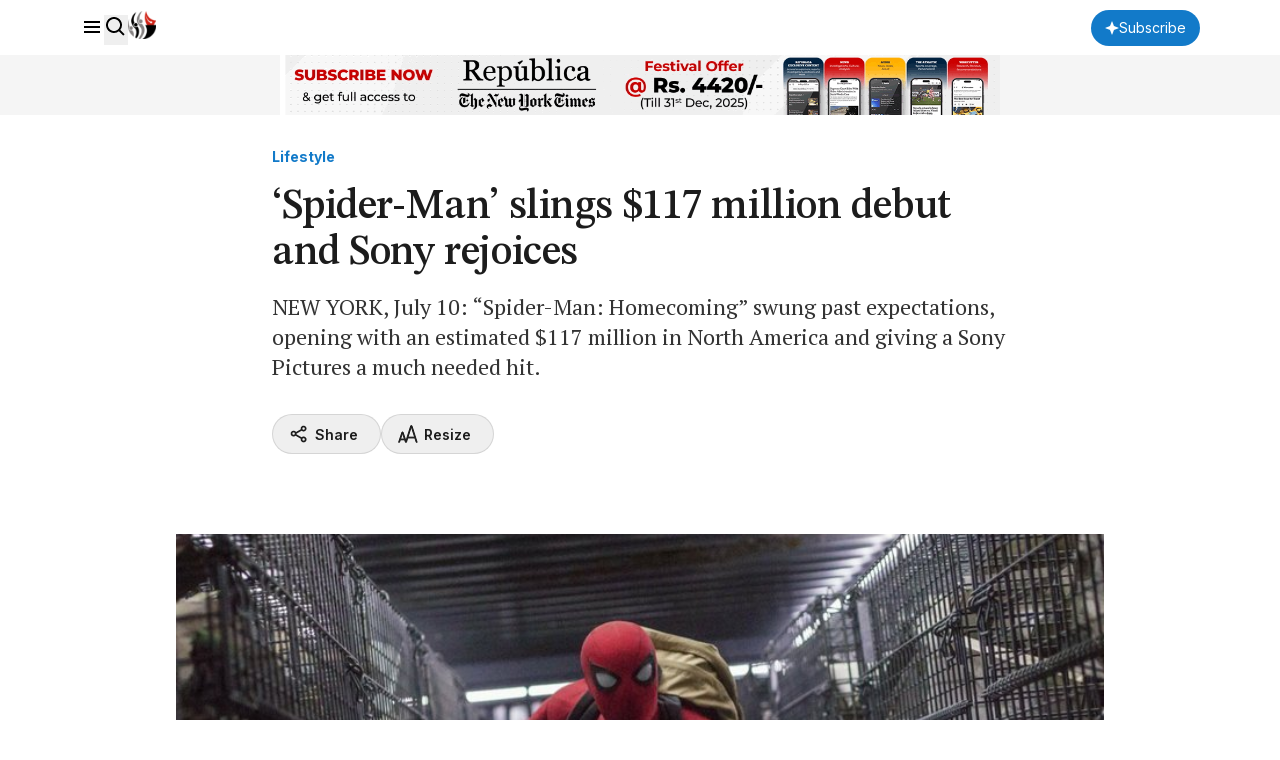

--- FILE ---
content_type: text/html; charset=UTF-8
request_url: https://myrepublica.nagariknetwork.com/news/spider-man-slings-117-million-debut-and-sony-rejoices/
body_size: 20219
content:
<!DOCTYPE html>
<html lang="en">

<head>
    <meta charset="UTF-8">
    <meta name="viewport" content="width=device-width, initial-scale=1.0">
    <title>     ‘Spider-Man’ slings $117 million debut and Sony rejoices - myRepublica - The New York Times Partner, Latest news of Nepal in English, Latest News Articles
 | Republica</title>
    <meta name="description" content="Nepal’s trusted English news portal and The New York Times partner, delivering the latest news, analysis, and opinions on politics, business, society, and more.">
    <meta name="keyword" content="">
    <meta name="language" content="English">
    <meta name="revisit-after" content="1 day">
        <meta property="og:image"
          content="https://republicaimg.nagariknewscdn.com/shared/web/uploads/media/Spiderman.jpeg">
    <meta property="og:description" content=""/>
    <meta property="og:keywords" content=""/>
    <meta property="og:url" content="https://myrepublica.nagariknetwork.com/news/spider-man-slings-117-million-debut-and-sony-rejoices">
    <meta property="og:title" content="‘Spider-Man’ slings $117 million debut and Sony rejoices">
    <meta property="og:type" content="article">
    <link rel="canonical" href="https://myrepublica.nagariknetwork.com/news/spider-man-slings-117-million-debut-and-sony-rejoices">
    <link rel="amphtml" href="https://myrepublica.nagariknetwork.com/amp/news/spider-man-slings-117-million-debut-and-sony-rejoices">
    <link rel="preconnect" href="https://fonts.googleapis.com"/>
    <link rel="preconnect" href="https://fonts.gstatic.com" crossorigin/>
    <link rel="icon" type="image/png" href="https://myrepublica.nagariknetwork.com/favicon.ico">
    <link
        href="https://fonts.googleapis.com/css2?family=Inter:ital,opsz,wght@0,14..32,100..900;1,14..32,100..900&family=PT+Serif:ital,wght@0,400;0,700;1,400;1,700&family=STIX+Two+Text:ital,wght@0,400..700;1,400..700&display=swap"
        rel="stylesheet"/>

    <link rel="alternate" type="application/rss+xml" href="https://myrepublica.nagariknetwork.com/feeds" />
    <!-- Swiper -->
    <link rel="stylesheet" href="https://cdn.jsdelivr.net/npm/swiper@11/swiper-bundle.min.css"/>

            <link rel="modulepreload" href="https://republicajscss.nagariknewscdn.com/assets/variables-l0sNRNKZ.js">
<script type="module" src="https://republicajscss.nagariknewscdn.com/assets/variables-l0sNRNKZ.js"></script>
<link rel="preload" as="style" href="https://republicajscss.nagariknewscdn.com/assets/typography-CuzvwjqX.css">
<link rel="stylesheet" href="https://republicajscss.nagariknewscdn.com/assets/typography-CuzvwjqX.css">
<link rel="preload" as="style" href="https://republicajscss.nagariknewscdn.com/assets/styles-CZUFVyqF.css">
<link rel="stylesheet" href="https://republicajscss.nagariknewscdn.com/assets/styles-CZUFVyqF.css">
<link rel="preload" as="style" href="https://republicajscss.nagariknewscdn.com/assets/lifestyle-DZUWEFFv.css">
<link rel="stylesheet" href="https://republicajscss.nagariknewscdn.com/assets/lifestyle-DZUWEFFv.css">
<link rel="preload" as="style" href="https://republicajscss.nagariknewscdn.com/assets/inputs-FinNJLUl.css">
<link rel="stylesheet" href="https://republicajscss.nagariknewscdn.com/assets/inputs-FinNJLUl.css">
<link rel="preload" as="style" href="https://republicajscss.nagariknewscdn.com/assets/footer-CQi_o0b3.css">
<link rel="stylesheet" href="https://republicajscss.nagariknewscdn.com/assets/footer-CQi_o0b3.css">
<link rel="preload" as="style" href="https://republicajscss.nagariknewscdn.com/assets/article-CG7ZKY-O.css">
<link rel="stylesheet" href="https://republicajscss.nagariknewscdn.com/assets/article-CG7ZKY-O.css">
<link rel="modulepreload" href="https://republicajscss.nagariknewscdn.com/assets/app-DbwkOzrR.js">
<script type="module" src="https://republicajscss.nagariknewscdn.com/assets/app-DbwkOzrR.js"></script>
<link rel="preload" as="style" href="https://republicajscss.nagariknewscdn.com/assets/app-Bbp3kbpJ.css">
<link rel="stylesheet" href="https://republicajscss.nagariknewscdn.com/assets/app-Bbp3kbpJ.css">
    
    <style>
        @media (min-width: 768px) {
            .rep-header__search-bar {
                height: 40px;
            }
        }

        .lazyload {
            opacity: 0;
            transition: opacity 0.5s ease-in-out;
        }

        .lazyload.loaded {
            opacity: 1;
        }

        #loader {
            border: 8px solid #f3f3f3;
            border-top: 8px solid #3498db;
            border-radius: 50%;
            width: 50px;
            height: 50px;
            animation: spin 1s linear infinite;
            position: fixed;
            top: 50%;
            left: 50%;
            transform: translate(-50%, -50%);
            z-index: 9999;
            margin-bottom: 10px;
            opacity: 1;
        }

        @keyframes spin {
            0% {
                transform: rotate(0deg);
            }

            100% {
                transform: rotate(360deg);
            }
        }

        .loader-container {
            position: fixed;
            top: 0;
            left: 0;
            width: 100%;
            height: 100%;
            background-color: rgba(255, 255, 255, 0.7);
            /* Semi-transparent background */
            display: flex;
            justify-content: center;
            align-items: center;
            z-index: 9999;
            /* Ensure it's above all content */
        }

        /* Loader box */
        .loader-box {
            background-color: #fff;
            /* Solid white background for the box */
            padding: 20px 40px;
            border-radius: 8px;
            box-shadow: 0 2px 10px rgba(0, 0, 0, 0.1);
            /* Subtle shadow to elevate the box */
            text-align: center;
            width: 350px;
            /* Adjust as needed */
        }

        /* Loader spinner */
        .loader-spinner {
            border: 4px solid #f3f3f3;
            /* Light grey border */
            border-top: 4px solid #3498db;
            /* Blue border for spinner effect */
            border-radius: 50%;
            width: 40px;
            height: 40px;
            margin: 0 auto 20px;
            /* Center the spinner and add space below */
            animation: spin 1s linear infinite;
            /* Spinner animation */
        }

        /* Spinner animation */
        @keyframes spin {
            0% {
                transform: rotate(0deg);
            }

            100% {
                transform: rotate(360deg);
            }
        }

        /* Loader message */
        .loader-message {
            font-size: 16px;
            color: #333;
        }

        @media (max-width: 768px) {
            .loader-container {
                top: -5rem;
            }
        }
    </style>
        <style>
        #content > p > a {
            color: rgb(18 122 201);
            text-decoration: underline;
        }
    </style>
    <script type="application/ld+json">
        {
   "@context": "https://schema.org",
   "@type": "NewsArticle",
   "mainEntityOfPage": {
     "@type": "WebPage",
     "@id": "spider-man-slings-117-million-debut-and-sony-rejoices"
  },
  "headline": "‘Spider-Man’ slings $117 million debut and Sony rejoices",
  "alternativeHeadline": "NEW YORK, July 10: “Spider-Man: Homecoming” swung past expectations, opening with an estimated $117 million in North America and giving a Sony Pictures a much needed hit.",
  "image": [
    "https://republicaimg.nagariknewscdn.com/shared/web/uploads/media/Spiderman.jpeg"
  ],
  "datePublished": "2017-07-10T18:05:00+05:45",
  "dateModified": "2026-01-22T04:23:58+05:45",
  "author": [
                                    {
                  "@type": "Person",
                  "name": "Associated Press",
              "url": "https://myrepublica.nagariknetwork.com/author/1425/associated-press"
            }                            ],
        "publisher": {
          "@type": "NewsMediaOrganization",
          "name": "MyRepublica",
          "url": "https://myrepublica.nagariknetwork.com/",
          "logo": {
            "@type": "ImageObject",
            "url": "https://republicajscss.nagariknewscdn.com/img/full-logo.svg"
          }
        },
        "description": "NEW YORK, July 10: “Spider-Man: Homecoming” swung past expectations, opening with an estimated $117 million in North America and giving a Sony Pictures a much needed hit.",
  "keywords": [],
  "articleSection": "Lifestyle",
  "inLanguage": "en",
  "isAccessibleForFree": true
}

    </script>
    <!-- Google tag (gtag.js) -->
            <script async src="https://www.googletagmanager.com/gtag/js?id=G-HZ1BE1JXKF"></script>
        <script>
            window.dataLayer = window.dataLayer || [];

            function gtag() {
                dataLayer.push(arguments);
            }

            gtag('js', new Date());

            gtag('config', 'G-HZ1BE1JXKF');
        </script>
        <script async
                src="https://pagead2.googlesyndication.com/pagead/js/adsbygoogle.js?client=ca-pub-3069964176811472"
                crossorigin="anonymous"></script>

                <script async custom-element="amp-auto-ads"
                src="https://cdn.ampproject.org/v0/amp-auto-ads-0.1.js">
        </script>










    </head>

<body>
    <amp-ad width="100vw" height="320"
            type="adsense"
            data-ad-client="ca-pub-3069964176811472"
            data-ad-slot="6903836536"
            data-auto-format="rspv"
            data-full-width="">
        <div overflow=""></div>
    </amp-ad>






<header class="fixed top-0 left-0 w-screen h-12 md:h-14 bg-neutral-white border-b border-component-border z-40">
    <nav class="rep-container h-full flex justify-between items-center">
        <div class="flex items-center gap-8">
            <div class="flex gap-4 items-baseline">
                <box-icon name="menu" class="rep-sidebar-menu__opener cursor-pointer"></box-icon>
                <button onclick="toggleSearch()">
                    <box-icon name="search"></box-icon>
                </button>
                <a href="https://myrepublica.nagariknetwork.com" class="hidden lg:block md:block">
                    <img src="https://republicajscss.nagariknewscdn.com//img/logo.svg" alt="Republica logo"
                         class="rep-main-logo size-7"/>
                </a>
            </div>
        </div>
        <div class="flex items-center lg:hidden md:hidden">
            <a href="https://myrepublica.nagariknetwork.com">
                <img src="https://republicajscss.nagariknewscdn.com//img/logo-mobile.svg" alt="Republica logo"
                     class="rep-main-logo"/>
            </a>
        </div>
        <div class="flex items-center gap-4 lg:w-[auto] md:w-[auto] w-[65px] justify-end">
                            <button onclick="location.href='https://myrepublica.nagariknetwork.com/plans'"
                        class="font-medium bg-primary-blue text-neutral-white rounded-full px-[14px] items-center gap-[6px] h-[36px] hidden md:flex lg:flex">
                    <svg width="14" height="14" viewBox="0 0 14 14" fill="none" xmlns="https://www.w3.org/2000/svg">
                        <path d="M7 0L5.0201 5.0201L0 7L5.0201 8.9799L7 14L8.9799 8.9799L14 7L8.9799 5.0201L7 0Z"
                              fill="white"/>
                    </svg>
                    <span class="rep-body--small--sans">Subscribe</span>
                </button>
                <button onclick="location.href='https://myrepublica.nagariknetwork.com/plans'"
                        class="font-medium bg-primary-blue text-neutral-white rounded-full px-[10px] items-center  h-[34px] md:hidden lg:hidden">
                    <svg width="14" height="14" viewBox="0 0 14 14" fill="none" xmlns="https://www.w3.org/2000/svg">
                        <path d="M7 0L5.0201 5.0201L0 7L5.0201 8.9799L7 14L8.9799 8.9799L14 7L8.9799 5.0201L7 0Z"
                              fill="white"/>
                    </svg>
                </button>
                <a href="https://myrepublica.nagariknetwork.com/login" class="rep-body--small--sans hidden font-semibold show-after-shrink">
                    Login
                </a>
                
                                </div>
    </nav>
    <div class="h-[60px] w-full bg-[#F5F5F5]">
        <a href="https://myrepublica.nagariknetwork.com/plans">
            <figure class="rep-container size-full">
                <img data-src="https://republicajscss.nagariknewscdn.com/img/advertisement/1200X100-Banner-Festival.gif?v=2026-01-22"
                     alt="header banner" class="size-full object-contain lazyload hidden lg:block md:block">
                <img data-src="https://republicajscss.nagariknewscdn.com/img/advertisement/1200X100-Banner-Festival.gif?v=2026-01-22"
                     alt="header banner" class="size-full object-contain lazyload lg:hidden md:hidden">
            </figure>
        </a>
    </div>
    <div class="relative">
        <div id="rep-header-search"
             class="absolute top-[1px] bg-neutral-white w-screen py-8 px-4 md:px-20 items-center justify-center gap-6 mx-auto border-b border-component-border hidden">
            <div class="relative w-[62.333333%]">
                <form action="https://myrepublica.nagariknetwork.com/news/search" method="GET" class="searchForm">
                    <input type="text" placeholder="Search" name="search_term"
                           class="rep-header__search-bar w-full border border-component-outline rounded pl-3"/>
                    <button class="absolute right-3 top-1/2 -translate-y-1/2 grid place-items-center" type="submit">
                        <box-icon name="search" size="24px"></box-icon>
                    </button>
                </form>
            </div>

            <button class="size-8" onclick="toggleSearch()">
                <box-icon name="x" size="32px" class="fill-neutral-light-gray"></box-icon>
            </button>
        </div>
    </div>
</header>


<!-- sidebar -->
<div class="h-dvh hidden rep-sidebar w-dvw bg-neutral-black fixed left-0 top-0 z-50 bg-opacity-40">
    <div class="h-dvh bg-neutral-white w-80 pb-10 rep-sidebar-content">
        <div class="px-4 py-[0.875rem] flex justify-between items-center">
            <img src="https://republicajscss.nagariknewscdn.com//img/side-bar-logo.svg"
                 alt="Republica logo with New York Times association"/>
            <box-icon name="x" class="rep-sidebar-menu__close cursor-pointer"></box-icon>
        </div>

        <div class="p-4 border-y border-component-border">
                            <button class="h-10 rounded-full mb-4 flex justify-center items-center w-full bg-primary-blue"
                        onclick="location.href='https://myrepublica.nagariknetwork.com/plans'">
                    <svg width="20" height="20" viewBox="0 0 20 20" fill="none" xmlns="https://www.w3.org/2000/svg">
                        <path
                            d="M10 3L8.0201 8.0201L3 10L8.0201 11.9799L10 17L11.9799 11.9799L17 10L11.9799 8.0201L10 3Z"
                            fill="white"/>
                    </svg>
                    <span class="rep-body--small--sans px-[0.375rem] text-neutral-white font-semibold">
                        Subscribe
                    </span>
                </button>
            
            <form action="https://myrepublica.nagariknetwork.com/news/search" method="GET" class="searchForm">
                <div
                    class="relative h-11 flex items-center gap-2 px-3 border border-component-outline rounded justify-evenly">
                    <input type="text" placeholder="Search"
                           class="flex-grow focus:outline-none rep-body--regular--sans" name="search_term"/>
                    <button class="size-6 flex-shrink-0" type="submit">
                        <box-icon name="search" size="24px"></box-icon>
                    </button>
                </div>
            </form>
        </div>

        <div class="py-2">
            <ul class="cursor-pointer">
                <a href="https://myrepublica.nagariknetwork.com/category/politics"
                   class="hover:bg-component-border flex items-center h-[34px]">
                    <li class="h-10 pl-4 rep-body--small--sans  font-semibold flex items-center">
                        Politics
                    </li>
                </a>
                <a href="https://myrepublica.nagariknetwork.com/category/economy"
                   class="hover:bg-component-border flex items-center h-[34px]">
                    <li class="h-10 pl-4 rep-body--small--sans  font-semibold flex items-center">
                        Economy
                    </li>
                </a>

                <a href="https://myrepublica.nagariknetwork.com/category/society"
                   class="hover:bg-component-border flex items-center h-[34px]">
                    <li class="h-10 pl-4 rep-body--small--sans  font-semibold flex items-center !mt-0">
                        Society
                    </li>
                </a>

                <a href="https://myrepublica.nagariknetwork.com/category/world"
                   class="hover:bg-component-border flex items-center h-[34px]">
                    <li
                        class="h-10 px-4 rep-sidebar-sublink justify-between rep-body--small--sans  font-semibold flex items-center !mt-0">
                        World
                    </li>
                </a>

                <a href="https://myrepublica.nagariknetwork.com/category/op-ed"
                   class="hover:bg-component-border flex items-center h-[34px]">
                    <li class="h-10 pl-4 rep-body--small--sans  font-semibold flex items-center !mt-0">
                        OP-ED
                    </li>
                </a>

                

                <a href="https://myrepublica.nagariknetwork.com/category/sports"
                   class="hover:bg-component-border flex items-center h-[34px]">
                    <li class="h-10 pl-4 rep-body--small--sans  font-semibold flex items-center !mt-0">
                        Sports
                    </li>
                </a>

                <a href="https://myrepublica.nagariknetwork.com/category/republica-watch"
                   class="hover:bg-component-border flex items-center h-[34px]">
                    <li class="h-10 pl-4 rep-body--small--sans  font-semibold flex items-center !mt-0">
                        Republica Watch
                    </li>
                </a>

                <a href="https://myrepublica.nagariknetwork.com/category/diaspora"
                   class="hover:bg-component-border flex items-center h-[34px]">
                    <li class="h-10 pl-4 rep-body--small--sans  font-semibold flex items-center !mt-0">
                        Diaspora
                    </li>
                </a>
                <a href="https://myrepublica.nagariknetwork.com/category/market"
                   class="hover:bg-component-border flex items-center h-[34px]">
                    <li class="h-10 pl-4 rep-body--small--sans font-semibold flex items-center !mt-0">
                        Market
                    </li>
                </a>

                
            </ul>
        </div>
    </div>
</div>
<div class="loader-container" style="display:none;">
    <div class="loader-box">
        <div class="loader-spinner"></div>
        <div class="loader-message">Our search uses full-text indexing, we're fetching the best results for
            you.
        </div>
    </div>
</div>

    <!-- Register Modal -->
<div id="registerModal"
     class="fixed inset-0 z-[999999] flex items-center justify-center hidden ">

    <!-- Backdrop -->
    <div class="absolute inset-0 bg-neutral-dark-gray bg-opacity-75 overflow-hidden"></div>

    <!-- Modal Container -->
    <div class="relative z-10 bg-neutral-white  rounded-2xl shadow-2xl max-w-md w-full mx-4 p-6">

        <!-- Close Button -->
        <button type="button"
                class="modal-close absolute top-4 right-4 text-gray-500 hover:text-red-600 text-2xl font-bold z-20 focus:outline-none">
            &times;
        </button>

        <!-- Modal Content -->
        <h2 class="text-2xl font-bold text-gray-900 dark:text-white mb-4 text-center">Beyond Borders, Beyond News</h2>
        <p class="text-gray-700 dark:text-gray-300 text-center">
            Subscribe Now
        </p>
        <blockquote class="text-center mb-6">"Invest in what you consume"</blockquote>

        <div class="space-y-3">
            <!-- Register Button -->
            <a href="https://myrepublica.nagariknetwork.com/plans"
               class="flex items-center justify-center w-full rounded-md border border-transparent bg-primary-blue text-neutral-white text-white px-4 py-2 text-sm font-semibold shadow-sm transition">
                Subscribe
            </a>




            <!-- Google Button -->






        </div>
    </div>
</div>




    
                                                            <section class="rep-container mt-[9rem]">
        <div class="rep-grid">
            <!-- heading -->
            <div class="lg:col-start-3 lg:col-span-8 mb-8 lg:mb-12">
                <a href="#">
                <span class="rep-body--small--sans text-primary-blue font-bold">
                    Lifestyle
                </span><br>
                                    </a>
                <h1 class="rep-headline--large my-2 lg:my-4">
                    ‘Spider-Man’ slings $117 million debut and Sony rejoices
                </h1>
                <div class="rep-body--large text-neutral-dark-gray mb-6 lg:mb-8">
                    NEW YORK, July 10: “Spider-Man: Homecoming” swung past expectations, opening with an estimated $117 million in North America and giving a Sony Pictures a much needed hit.
                </div>
                <div class="lg:flex justify-between">
                    <div class="flex gap-3 lg:gap-4 mb-4 lg:mb-0">
                        <button
                            class="h-10 share-button flex-grow lg:flex-grow-0 border border-component-border rounded-full flex gap-1 items-center justify-center lg:px-4">
                            <box-icon name="share-alt" class="fill-neutral-black size-5"></box-icon>
                            <span class="rep-body--small--sans font-semibold px-[6px]">
                            Share
                        </span>
                        </button>
                        <div class="relative flex-grow lg:flex-grow-0">
                            <button id="resize-dropdown-container"
                                    class="h-10 relative border border-component-border w-full rounded-full flex gap-1 items-center justify-center lg:px-4">
                                <svg width="20" height="20" viewBox="0 0 20 20" fill="none"
                                     xmlns="https://www.w3.org/2000/svg">
                                    <g clip-path="url(#clip0_4689_7861)">
                                        <path
                                            d="M7.49587 18.3333L6.64004 15.7908L2.35504 15.8142L1.49421 18.3333H0.602539L4.02837 7.99999H4.97171L7.93837 16.9483L12.775 1.66666H13.8917L19.1667 18.3333H18.2609L16.8475 13.9692L9.79754 13.9525L8.41754 18.3333H7.49587ZM4.51254 9.07165L2.57254 15.0542H6.40171L4.51171 9.07082L4.51254 9.07165ZM13.3059 2.72832L10.0284 13.145H16.6284L13.3059 2.72832Z"
                                            fill="#1C1C1C" stroke="#1C1C1C"/>
                                    </g>
                                    <defs>
                                        <clipPath id="clip0_4689_7861">
                                            <rect width="20" height="20" fill="white"/>
                                        </clipPath>
                                    </defs>
                                </svg>
                                <span class="rep-body--small--sans font-semibold px-[6px]">
                                Resize
                            </span>
                            </button>
                            <ul id="size-dropdown"
                                class="w-[200px] hidden py-2 px-4 shadow-2xl absolute z-10 top-[49px] rounded bg-neutral-white">
                                <li class="h-10 flex items-center rep-body--regular--sans font-medium">
                                    Text Size
                                </li>
                                <li class="cursor-pointer h-10 flex gap-3 items-center rep-body--regular--sans"
                                    data-size="small">
                                <span
                                    class="size-8 rounded-full border border-component-border flex justify-center items-center">
                                    <svg width="16" height="16" viewBox="0 0 16 16" fill="none"
                                         xmlns="https://www.w3.org/2000/svg">
                                        <path
                                            d="M7.53808 2.66669L3.53809 13.3334H4.96275L6.21275 10H10.4548L11.7048 13.3334H13.1294L9.12942 2.66669H7.53808ZM6.71208 8.66669L8.33342 4.34335L9.95475 8.66669H6.71208Z"
                                            fill="#1C1C1C"/>
                                    </svg>
                                </span>
                                    Small
                                </li>
                                <li class="cursor-pointer h-10 flex gap-3 items-center rep-body--regular--sans"
                                    data-size="medium">
                                <span
                                    class="size-8 rounded-full border border-component-border flex justify-center items-center">
                                    <svg width="20" height="20" viewBox="0 0 20 20" fill="none"
                                         xmlns="https://www.w3.org/2000/svg">
                                        <path
                                            d="M9.42285 3.33331L4.42285 16.6666H6.20368L7.76618 12.5H13.0687L14.6312 16.6666H16.412L11.412 3.33331H9.42285ZM8.39035 10.8333L10.417 5.42915L12.4437 10.8333H8.39035Z"
                                            fill="#1C1C1C"/>
                                    </svg>
                                </span>
                                    Medium
                                </li>
                                <li class="cursor-pointer h-10 flex gap-3 items-center rep-body--regular--sans"
                                    data-size="large">
                                <span
                                    class="size-8 rounded-full border border-component-border flex justify-center items-center">
                                    <svg width="24" height="24" viewBox="0 0 24 24" fill="none"
                                         xmlns="http://www.w3.org/2000/svg">
                                        <path
                                            d="M11.3066 4L5.30664 20H7.44364L9.31864 15H15.6816L17.5566 20H19.6936L13.6936 4H11.3066ZM10.0676 13L12.4996 6.515L14.9316 13H10.0676Z"
                                            fill="#1C1C1C"/>
                                    </svg>
                                </span>
                                    Large
                                </li>
                            </ul>
                        </div>
                    </div>
                    <button id="playButton"
                            class="h-10 border w-full lg:w-fit border-component-border rounded-full flex gap-1 items-center justify-center px-4">
                        <box-icon name="headphone" class="fill-neutral-black size-5"></box-icon>
                        <span class="rep-body--small--sans font-semibold">Listen
                        <span class="text-neutral-light-gray font-normal"></span></span>
                    </button>
                </div>
            </div>
            <!-- image -->

            <div class="lg:col-start-2 lg:col-span-10 rep-article-container hidden lg:block mb-10">
                                    <figure class="rep-figure pt-[63.4%] mb-3">
                        <img
                            src="https://republicaimg.nagariknewscdn.com/shared/web/uploads/media/Spiderman.jpeg"
                            alt="Spiderman.jpeg" class="rep-image lazyload"/>
                    </figure>
                    <span class="rep-body--small text-neutral-dark-gray"></span>
                            </div>
        </div>
    </section>

    <div class="lg:col-start-2 lg:col-span-10 rep-article-container lg:hidden mb-8">
                    <figure class="rep-figure pt-[65%] mb-2">
                <img
                    src="https://republicaimg.nagariknewscdn.com/shared/web/uploads/media/Spiderman.jpeg"
                    alt="alt="Spiderman.jpeg"" class="rep-image"/>
            </figure>
            <span class="rep-body--small block text-center text-neutral-dark-gray"></span>
        
    </div>
    <section class="rep-container">
        <div class="rep-grid">
            <!-- content -->
            <div class="lg:col-start-3 lg:col-span-7 lg:mb-20 mb-16">
                <div class="rep-article-container">
                <span class="rep-body--regular--sans font-semibold">
                    <span class="underline">
                        By
                                                                                    <a href="https://myrepublica.nagariknetwork.com/author/1425/associated-press">
                            Associated Press
                        </a>
                                                                                                        </span>
                    <div class="flex items-center mt-1 gap-3">
                        <time id="pub-date" datetime="2024-08-08"
                              class="rep-body--small--sans font-normal text-neutral-dark-gray">
                            
                        </time>
                        
                        
                        
                        
                        
                    </div>
                                        <div id="content" class="rep-body--regular lg:mt-8 mt-6">

                                                            

                                <p>NEW YORK, July 10:&nbsp;&ldquo;Spider-Man: Homecoming&rdquo; swung past expectations, opening with an estimated $117 million in North America and giving a Sony Pictures a much needed hit.</p>
<br>
<script async src="https://pagead2.googlesyndication.com/pagead/js/adsbygoogle.js?client=ca-pub-3069964176811472"
     crossorigin="anonymous"></script>
<ins class="adsbygoogle"
     style="display:block; text-align:center;"
     data-ad-layout="in-article"
     data-ad-format="fluid"
     data-ad-client="ca-pub-3069964176811472"
     data-ad-slot="2624846020"></ins>
<script>
     (adsbygoogle = window.adsbygoogle || []).push({});
</script>
  </p><br />
<p>&ldquo;Homecoming&rdquo; was one of the biggest tests yet for the notion that domestic moviegoers are growing weary of sequels and reboots and suffering so-called &ldquo;franchise fatigue.&rdquo; &Prime;Homecoming&rdquo; kicks off the third &ldquo;Spider-Man&rdquo; iteration in the last 15 years, and the second reboot since 2014&prime;s &ldquo;The Amazing Spider-Man,&rdquo; with Andrew Garfield.</p><br />
<p>But Sony has kept Spider-Man airborne. For &ldquo;Homecoming,&rdquo; the studio returned to Spider-Man&rsquo;s teenage roots, casting Tom Holland in the part. Critics and audiences responded, with many calling Jon Watts&rsquo; iteration one of the best Spider-Man films.</p><br />
<p>Sony also, for the first time, partnered with Kevin Feige and Marvel Studios to produce the film and rope &ldquo;Homecoming&rdquo; into Marvel&rsquo;s wider cinematic universe. Robert Downey Jr.&rsquo;s Tony Stark/Iron Man appears as Spider-Man&rsquo;s mentor, and Michael Keaton plays the villain Vulture.</p><br />
<p>Those ingredients, along with a marketing effort that appealed to young moviegoers, pushed &ldquo;Homecoming&rdquo; to the best &ldquo;Spider-Man&rdquo; debut since 2007&prime;s &ldquo;Spider-Man 3.&rdquo; The film, made for about $175 million, also grossed $140 million internationally over the weekend.</p><br />
<p>&ldquo;It&rsquo;s a triumphant return for Spider-Man,&rdquo; said Josh Greenstein, Sony Pictures&rsquo; president of worldwide marketing and distribution. &ldquo;It&rsquo;s an incredible win for Sony, for our partners at Marvel and Kevin Feige and Amy Pascal, who produced it.&rdquo;</p><br />
<p>&ldquo;Even though there have been other Spider-Man movies, this film feels fresh and new and different and special, and I think that&rsquo;s what&rsquo;s really resonating with audiences right now,&rdquo; added Greenstein.</p><br />
<p>Sony has struggled in the years since the infamous cyber hack of 2014, after which Tom Rothman eventually replaced Pascal as studio chief. (Pascal has since turned to producing, including this and future &ldquo;Spider-Man&rdquo; installments.) Box-office disappointments like the Dan Brown adaptation &ldquo;Inferno,&rdquo; Ang Lee&rsquo;s high-frame-rate gambit &ldquo;Billy Lynn&rsquo;s Long Halftime Walk&rdquo; and the cultural flashpoint &ldquo;Ghostbusters&rdquo; have dotted its lineup.</p><br />
<p>But now, Sony has arguably the two biggest hits in the land: one a smartly recycled franchise, the other a quick and quirky original. Edgar Wright&rsquo;s acclaimed action-musical &ldquo;Baby Driver&rdquo; slid just 38 percent in its second week, coming in third with $12.8 million. The movie, which cost $34 million to produce, has already earned $56.9 million domestically.</p><br />
<p>Last week&rsquo;s top film, &ldquo;Despicable Me 3,&rdquo; dropped to second with $34 million.</p><br><a href="https://myrepublica.nagariknetwork.com/news/spiderman-swinging-its-way-to-nepali-audience-s-heart" class="my-10 block border-y border-component-border">
                    <div class="flex gap-3 py-6 justify-between">
                        <div>
                  <span class="block mb-2 rep-misc__tag--large"
                  >Related story</span
                  >
                            <h3 class="rep-title--large">Spiderman swinging its way to Nepali audience’s heart</h3>
                        </div>

                        <div class="w-[200px]">
                            <figure class="rep-figure pt-[75%] rounded-sm">
                                <img
                                    data-src="https://republicaimg.nagariknewscdn.com/shared/web/uploads/media/Spiderman_20211222123723.jpg"
                                    class="rep-image lazyload"
                                    alt=""

                                />
                            </figure>
                        </div>
                    </div>
                </a></p><br />
<p>As good as the news was for Sony, the weekend&rsquo;s results also proved a modern-day movie maxim: No one does franchise-building better than Marvel. &ldquo;Spider-Man&rdquo; is one of three major summer hits thus far, following the Marvel-Disney sequel &ldquo;Guardians of the Galaxy, Vol. 2&quot; and the Warner Bros.-D.C. Comics release &ldquo;Wonder Woman.&rdquo;</p><br />
<p>The latter success came only after several high-profile missteps in Warner Bros.&prime; attempt to build a Marvel-style universe of films. Earlier this summer, Universal&rsquo;s plans for its &ldquo;Dark Universe&rdquo; of monster movies got off to a rocky start with the poorly performing &ldquo;The Mummy.&rdquo;</p><br />
<p>Sony&rsquo;s smartest move on &ldquo;Spider-Man: Homecoming&rdquo; might have been deciding to bring it into the Marvel fold.</p><br />
<p>&ldquo;Nobody knows Marvel better than Marvel,&rdquo; said Paul Dergarabedian, senior media analyst for comScore. They really understand the mythology of these characters, the legacy of these characters, and Spider-Man is one of the crown jewels of the superhero world. No way was Sony ever going to give up on Spider-Man. So what do they do? They collaborate more closely with Marvel, and it paid off handsomely this weekend.&rdquo;</p><br />
<p><strong>Estimated ticket sales for Friday through Sunday at U.S. and Canadian theaters, according to comScore. Where available, the latest international numbers also are included. Final domestic figures will be released Monday.</strong></p><br />
<p>1. &ldquo;Spider-Man: Homecoming,&rdquo; $117 million ($140 million international).</p><br />
<p>2. &ldquo;Despicable Me 3,&rdquo; $34 million ($139 million international).</p><br />
<p>3. &ldquo;Baby Driver,&rdquo; $12.8 million ($3.9 million international).</p><br />
<p>4. &ldquo;Wonder Woman,&rdquo; $10.1 million ($6.8 million international).</p><br />
<p>5. &ldquo;Transformers: The Last Knight,&rdquo; $6.3 million ($18.1 million international).</p><br />
<p>6. &ldquo;Cars 3,&rdquo; $5.6 million ($3.1 million international).</p><br />
<p>7. &ldquo;The House,&rdquo; $4.8 million ($1.4 million international).</p><br />
<p>8. &ldquo;The Big Sick,&rdquo; $3.7 million.</p><br />
<p>9. &ldquo;47 Meters Down,&rdquo; $2.8 million.</p><br />
<p>10. &ldquo;The Beguiled,&rdquo; $2.1 million.</p><br />
<p><strong>Estimated ticket sales for Friday through Sunday at international theaters (excluding the U.S. and Canada), according to comScore:</strong></p><br />
<p>1. &ldquo;Spider-Man: Homecoming,&rdquo; $140 million.</p><br />
<p>2. &ldquo;Despicable Me 3,&rdquo; $139 million.</p><br />
<p>3. &ldquo;Transformers: The Last Knight,&rdquo; $18.1 million.</p><br />
<p>4. &ldquo;The House That Never Dies II,&rdquo; $14 million.</p><br />
<p>5. &ldquo;Pirates of the Caribbean: Dead Men Tell No Tales,&rdquo; $9.9 million.</p><br />
<p>6. &ldquo;The One,&rdquo; $8.5 million.</p><br />
<p>7. &ldquo;Wonder Woman,&rdquo; $6.8 million.</p><br />
<p>8. &ldquo;The Mummy,&rdquo; $4.5 million.</p><br />
<p>9. &ldquo;Baby Driver,&rdquo; $3.9 million.</p><br />
<p>10. &ldquo;Baywatch,&rdquo; $3.7 million.</p>
                        
                    </div>
                                                                                                                

                </div>
                <div class="mt-8 lg:mt-10 pt-4 border-t border-component-border">
                                        <button
                        class="share-button h-10 border w-full lg:w-fit border-component-border rounded-full flex gap-1 items-center justify-center px-4">
                        <box-icon name="share-alt" class="fill-neutral-black size-5"></box-icon>
                        <span class="rep-body--small--sans font-semibold">
                        Share
                    </span>
                    </button>
                                                <script async src="https://pagead2.googlesyndication.com/pagead/js/adsbygoogle.js?client=ca-pub-3069964176811472"
                                    crossorigin="anonymous"></script>
                            <ins class="adsbygoogle"
                                 style="display:block; text-align:center;"
                                 data-ad-layout="in-article"
                                 data-ad-format="fluid"
                                 data-ad-client="ca-pub-3069964176811472"
                                 data-ad-slot="2624846020"></ins>
                            <script>
                                (adsbygoogle = window.adsbygoogle || []).push({});
                            </script>
                                    </div>
            </div>

            <!-- side news 1 -->
            <div class="lg:col-start-10 lg:col-span-3 hidden lg:block">
                <!-- just in -->
                <div class="border-t-2 mb-16 border-neutral-black">
                    <h2 class="rep-body--small--sans h-14 pt-3 font-semibold">
                        Just in
                    </h2>
                                            <a href="https://myrepublica.nagariknetwork.com/news/govt-to-develop-328mw-bharbung-reservoir-based-hydropower-project-in-dolpa-64-13.html" class="flex gap-3">
                            <div>
                        <span class="mb-1 block rep-misc__tag">
                            ECONOMY
                        </span>

                                <h3 class="mb-2 rep-title--small">
                                    Govt to develop 328MW Bharbung reservoir-based hydropowe... </h3>

                                <span class="rep-misc__time"></span>
                            </div>

                            <figure class="rep-figure min-w-[90px] h-[90px] rounded-sm relative">
                                                                <img
                                    data-src="https://republicaimg.nagariknewscdn.com/shared/web/uploads/media/hydropowerenergy_20220812141412.jpg"
                                    class="rep-image lazyload" alt="hydropowerenergy_20220812141412.jpg"/>
                            </figure>
                        </a>
                                                    <div class="w-full h-[1px] my-4 bg-component-border"></div>
                                                                    <a href="https://myrepublica.nagariknetwork.com/news/cit-membership-crosses-800000-fund-size-nears-rs-300-billion-55-32.html" class="flex gap-3">
                            <div>
                        <span class="mb-1 block rep-misc__tag">
                            ECONOMY
                        </span>

                                <h3 class="mb-2 rep-title--small">
                                    CIT membership crosses 800,000, fund size nears Rs 300 b... </h3>

                                <span class="rep-misc__time"></span>
                            </div>

                            <figure class="rep-figure min-w-[90px] h-[90px] rounded-sm relative">
                                                                <img
                                    data-src="https://republicaimg.nagariknewscdn.com/shared/web/uploads/media/617527396_1374901397168110_8285567626033563174_n-1768995237.webp"
                                    class="rep-image lazyload" alt="617527396_1374901397168110_8285567626033563174_n-1768995237.webp"/>
                            </figure>
                        </a>
                                                    <div class="w-full h-[1px] my-4 bg-component-border"></div>
                                                                    <a href="https://myrepublica.nagariknetwork.com/news/rupandehi-records-highest-number-of-candidacies-and-mustang-the-lowest-25-30.html" class="flex gap-3">
                            <div>
                        <span class="mb-1 block rep-misc__tag">
                            POLITICS
                        </span>

                                <h3 class="mb-2 rep-title--small">
                                    Rupandehi records highest number of candidacies and Must... </h3>

                                <span class="rep-misc__time"></span>
                            </div>

                            <figure class="rep-figure min-w-[90px] h-[90px] rounded-sm relative">
                                                                <img
                                    data-src="https://republicaimg.nagariknewscdn.com/shared/web/uploads/media/Vote_20190919153940.jpg"
                                    class="rep-image lazyload" alt="Vote_20190919153940.jpg"/>
                            </figure>
                        </a>
                                                                                        <br>
                        <script async src="https://pagead2.googlesyndication.com/pagead/js/adsbygoogle.js?client=ca-pub-3069964176811472"
                                crossorigin="anonymous"></script>
                        <!-- Sqare-Ads -->
                        <ins class="adsbygoogle"
                             style="display:block"
                             data-ad-client="ca-pub-3069964176811472"
                             data-ad-slot="6443837380"
                             data-ad-format="auto"
                             data-full-width-responsive="true"></ins>
                        <script>
                            (adsbygoogle = window.adsbygoogle || []).push({});
                        </script>
                                    </div>

                <!-- top news -->
                <div class="border-t-2 border-neutral-black">
                    <h2 class="rep-body--small--sans h-14 pt-3 font-semibold">
                        Top News
                    </h2>
                                            <a href="https://myrepublica.nagariknetwork.com/news/high-enthusiasm-higher-responsibility-90-10.html" class="flex gap-3">
                            <div>
                        <span class="mb-1 block rep-misc__tag">
                            Editorial
                        </span>

                                <h3 class="mb-2 rep-title--small">
                                    High Enthusiasm, Higher Responsibility
                                </h3>

                                <span class="rep-misc__time"></span>
                            </div>

                            <figure class="rep-figure min-w-[90px] h-[90px] rounded-sm relative">
                                                                    <span
                                        class="absolute rep-misc__name left-[5px] max-w-[90%] top-[5px] z-10 bg-[#cc0200] px-[6px] text-neutral-white normal-case">
                                                                        #Editorial
                                                                </span>
                                                                <img
                                    data-src="https://republicaimg.nagariknewscdn.com/shared/web/uploads/media/Election-1766376270.webp"
                                    class="rep-image lazyload" alt="Election-1766376270.webp"/>
                            </figure>
                        </a>
                                                    <div class="w-full h-[1px] my-4 bg-component-border"></div>
                                                                    <a href="https://myrepublica.nagariknetwork.com/news/rsp-senior-leader-balen-meets-former-deputy-speaker-rana-magar-28-42.html" class="flex gap-3">
                            <div>
                        <span class="mb-1 block rep-misc__tag">
                            POLITICS
                        </span>

                                <h3 class="mb-2 rep-title--small">
                                    RSP senior leader Balen meets former Deputy Speaker Rana...
                                </h3>

                                <span class="rep-misc__time"></span>
                            </div>

                            <figure class="rep-figure min-w-[90px] h-[90px] rounded-sm relative">
                                                                <img
                                    data-src="https://republicaimg.nagariknewscdn.com/shared/web/uploads/media/1768986637_Balen_Indira -1200x560-1768993850.webp"
                                    class="rep-image lazyload" alt="1768986637_Balen_Indira -1200x560-1768993850.webp"/>
                            </figure>
                        </a>
                                                    <div class="w-full h-[1px] my-4 bg-component-border"></div>
                                                                    <a href="https://myrepublica.nagariknetwork.com/news/a-dozen-of-journalists-in-election-fray-11-70.html" class="flex gap-3">
                            <div>
                        <span class="mb-1 block rep-misc__tag">
                            POLITICS
                        </span>

                                <h3 class="mb-2 rep-title--small">
                                    A dozen of journalists in election fray
                                </h3>

                                <span class="rep-misc__time"></span>
                            </div>

                            <figure class="rep-figure min-w-[90px] h-[90px] rounded-sm relative">
                                                                <img
                                    data-src="https://republicaimg.nagariknewscdn.com/shared/web/uploads/media/Rishi Dhamala-1768920971.webp"
                                    class="rep-image lazyload" alt="Rishi Dhamala-1768920971.webp"/>
                            </figure>
                        </a>
                                                                                        <br>
                        <script async src="https://pagead2.googlesyndication.com/pagead/js/adsbygoogle.js?client=ca-pub-3069964176811472"
                                crossorigin="anonymous"></script>
                        <!-- Sqare-Ads -->
                        <ins class="adsbygoogle"
                             style="display:block"
                             data-ad-client="ca-pub-3069964176811472"
                             data-ad-slot="6443837380"
                             data-ad-format="auto"
                             data-full-width-responsive="true"></ins>
                        <script>
                            (adsbygoogle = window.adsbygoogle || []).push({});
                        </script>
                                    </div>
            </div>
        </div>
    </section>

    <section class="rep-container lg:col-span-12 mb-12 md:mb-16">
        <div class="border-2 border-neutral-black w-full mb-[10px] lg:mb-3"></div>
        <div class="flex items-center gap-1 mb-6">
            <span class="rep-body--regular--sans font-bold">Related Stories</span>
        </div>

        <div class="grid grid-cols-1 sm:grid-cols-2 md:grid-cols-3 lg:grid-cols-5 sm:gap-6 md:gap-8">

                                                <a href="https://myrepublica.nagariknetwork.com/news/spiderman-homecoming" class="col-span-1 flex justify-between
            md:justify-normal md:flex-col gap-2">
                        <div>
                <span class="rep-misc__tag uppercase mb-1 block">
                    My City
                </span>
                            <h3 class="rep-title--medium mb-2 hidden md:block">
                                Spiderman Homecoming
                            </h3>
                            <h3 class="rep-title--small font-semibold mb-[6px] md:hidden">
                                Spiderman Homecoming </h3>
                            <span class="rep-misc__time text-neutral-light-gray uppercase">
                    
                </span>
                        </div>
                        <div class="min-w-[120px] md:min-w-max md:order-first">
                            <figure class="rep-figure pt-[66%] relative">
                                                                <img
                                    data-src="https://republicaimg.nagariknewscdn.com/shared/web/uploads/media/spiderman.jpg"
                                    alt="spiderman.jpg" class="rep-image lazyload"/>
                            </figure>
                        </div>
                    </a>
                                            <div class="w-full h-[1px] my-5 bg-component-border sm:hidden"></div>
                    
                                    <a href="https://myrepublica.nagariknetwork.com/news/re-release-of-spiderman-no-way-home-held-over-in-nepal" class="col-span-1 flex justify-between
            md:justify-normal md:flex-col gap-2">
                        <div>
                <span class="rep-misc__tag uppercase mb-1 block">
                    My City
                </span>
                            <h3 class="rep-title--medium mb-2 hidden md:block">
                                Re-release of ‘Spiderman: No Way Home’ held over i...
                            </h3>
                            <h3 class="rep-title--small font-semibold mb-[6px] md:hidden">
                                Re-release of ‘Spiderman: No Way Home’ held over i... </h3>
                            <span class="rep-misc__time text-neutral-light-gray uppercase">
                    
                </span>
                        </div>
                        <div class="min-w-[120px] md:min-w-max md:order-first">
                            <figure class="rep-figure pt-[66%] relative">
                                                                <img
                                    data-src="https://republicaimg.nagariknewscdn.com/shared/web/uploads/media/spidermanextendedcut_20220825134905.jpg"
                                    alt="spidermanextendedcut_20220825134905.jpg" class="rep-image lazyload"/>
                            </figure>
                        </div>
                    </a>
                                            <div class="w-full h-[1px] my-5 bg-component-border sm:hidden"></div>
                    
                                    <a href="https://myrepublica.nagariknetwork.com/news/french-spiderman-climbs-hk-tower-hoists-reconciliation-flag-amid-mass-protests" class="col-span-1 flex justify-between
            md:justify-normal md:flex-col gap-2">
                        <div>
                <span class="rep-misc__tag uppercase mb-1 block">
                    WORLD
                </span>
                            <h3 class="rep-title--medium mb-2 hidden md:block">
                                French &#039;spiderman&#039; climbs HK tower, hoists reconci...
                            </h3>
                            <h3 class="rep-title--small font-semibold mb-[6px] md:hidden">
                                French &#039;spiderman&#039; climbs HK tower, hoists reconci... </h3>
                            <span class="rep-misc__time text-neutral-light-gray uppercase">
                    
                </span>
                        </div>
                        <div class="min-w-[120px] md:min-w-max md:order-first">
                            <figure class="rep-figure pt-[66%] relative">
                                                                <img
                                    data-src="https://republicaimg.nagariknewscdn.com/shared/web/uploads/media/French-Spiderman.jpg"
                                    alt="French-Spiderman.jpg" class="rep-image lazyload"/>
                            </figure>
                        </div>
                    </a>
                                            <div class="w-full h-[1px] my-5 bg-component-border sm:hidden"></div>
                    
                                    <a href="https://myrepublica.nagariknetwork.com/news/box-office-bullet-train-arrives-with-so-so-30-1-million-debut-easter-sunday-stumbles" class="col-span-1 flex justify-between
            md:justify-normal md:flex-col gap-2">
                        <div>
                <span class="rep-misc__tag uppercase mb-1 block">
                    My City
                </span>
                            <h3 class="rep-title--medium mb-2 hidden md:block">
                                Box office: &#039;Bullet Train&#039; arrives with so-so $30....
                            </h3>
                            <h3 class="rep-title--small font-semibold mb-[6px] md:hidden">
                                Box office: &#039;Bullet Train&#039; arrives with so-so $30.... </h3>
                            <span class="rep-misc__time text-neutral-light-gray uppercase">
                    
                </span>
                        </div>
                        <div class="min-w-[120px] md:min-w-max md:order-first">
                            <figure class="rep-figure pt-[66%] relative">
                                                                <img
                                    data-src="https://republicaimg.nagariknewscdn.com/shared/web/uploads/media/BulletTrain_20220808115106.jpg"
                                    alt="BulletTrain_20220808115106.jpg" class="rep-image lazyload"/>
                            </figure>
                        </div>
                    </a>
                                            <div class="w-full h-[1px] my-5 bg-component-border sm:hidden"></div>
                    
                                    <a href="https://myrepublica.nagariknetwork.com/news/box-office-jurassic-world-dominion-scores-sizzling-143-million-debut-top-gun-maverick-stays-strong-with-50-million" class="col-span-1 flex justify-between
            md:justify-normal md:flex-col gap-2">
                        <div>
                <span class="rep-misc__tag uppercase mb-1 block">
                    My City
                </span>
                            <h3 class="rep-title--medium mb-2 hidden md:block">
                                Box Office: &#039;Jurassic World Dominion&#039; Scores Sizzl...
                            </h3>
                            <h3 class="rep-title--small font-semibold mb-[6px] md:hidden">
                                Box Office: &#039;Jurassic World Dominion&#039; Scores Sizzl... </h3>
                            <span class="rep-misc__time text-neutral-light-gray uppercase">
                    
                </span>
                        </div>
                        <div class="min-w-[120px] md:min-w-max md:order-first">
                            <figure class="rep-figure pt-[66%] relative">
                                                                <img
                                    data-src="https://republicaimg.nagariknewscdn.com/shared/web/uploads/media/JurrasicWorld_20220613141522.jpg"
                                    alt="JurrasicWorld_20220613141522.jpg" class="rep-image lazyload"/>
                            </figure>
                        </div>
                    </a>
                    
                            
        </div>
    </section>


    <div class="">
        <!-- Republica Watch -->
        <section id="republica-watch" class="bg-neutral-black pt-8 md:pt-12 pb-12 md:pb-16 mb-12 md:mb-16">
    <div class="rep-container">
        <div class="flex items-center gap-1 mb-6 md:mb-8">
            <a href="https://myrepublica.nagariknetwork.com/category/republica-watch">
                <h2 class="rep-title--large--sans font-bold text-neutral-white"> Republica watch
                </h2>
            </a>
            <box-icon name="chevron-right" class="fill-neutral-white"></box-icon>
        </div>

        <div class="flex flex-col lg:flex-row">
                        <a href="https://myrepublica.nagariknetwork.com/news/nepals-1-of-richest-owns-519-times-more-wealth-than-half-of-poorest-populat-63-38.html" class="w-full lg:w-[405px]">
                <div class="flex gap-3">
                    <div class="flex flex-col">
                                                <p class="rep-title--medium mb-2 text-neutral-white">
                            Nepal’s richest 1% own 519 times more wealth than...
                        </p>
                        <span class="rep-misc__time text-neutral-inactive-gray uppercase"></span>
                    </div>
                    <div class="min-w-[120px] lg:min-w-[180px]">
                        <figure class="rep-figure pt-[75%] relative">
                                                        <img data-src="https://republicaimg.nagariknewscdn.com/shared/web/uploads/media/Inequality.jpg"
                                src="https://republicajscss.nagariknewscdn.com//img/default_image.png" alt="Inequality.jpg"
                                class="rep-image lazyload" />
                        </figure>
                    </div>
                </div>
            </a>
                        <div
                class="bg-component-border-light w-full h-[1px] my-5 lg:w-[1px] lg:my-0 lg:mx-4 lg:h-full lg:min-h-[140px]">
            </div>                         <a href="https://myrepublica.nagariknetwork.com/news/nc-factions-lock-horns-over-who-really-showed-up-at-special-general-assembl-50-29.html" class="w-full lg:w-[405px]">
                <div class="flex gap-3">
                    <div class="flex flex-col">
                                                <p class="rep-title--medium mb-2 text-neutral-white">
                            NC factions lock horns over who really showed up a...
                        </p>
                        <span class="rep-misc__time text-neutral-inactive-gray uppercase"></span>
                    </div>
                    <div class="min-w-[120px] lg:min-w-[180px]">
                        <figure class="rep-figure pt-[75%] relative">
                                                        <span
                                class="absolute rep-misc__name left-[5px] max-w-[90%] top-[5px] z-10 bg-[#cc0200] px-[6px] text-neutral-white normal-case">
                                                                #NC&#039;s Battle for Legitim...
                                                            </span>
                                                        <img data-src="https://republicaimg.nagariknewscdn.com/shared/web/uploads/media/Nepali Congress-1766379231.webp"
                                src="https://republicajscss.nagariknewscdn.com//img/default_image.png" alt="Nepali Congress-1766379231.webp"
                                class="rep-image lazyload" />
                        </figure>
                    </div>
                </div>
            </a>
                        <div
                class="bg-component-border-light w-full h-[1px] my-5 lg:w-[1px] lg:my-0 lg:mx-4 lg:h-full lg:min-h-[140px]">
            </div>                         <a href="https://myrepublica.nagariknetwork.com/news/nepals-oldest-democratic-party-splits-as-leadership-rift-turns-into-open-fa-95-92.html" class="w-full lg:w-[405px]">
                <div class="flex gap-3">
                    <div class="flex flex-col">
                                                <p class="rep-title--medium mb-2 text-neutral-white">
                            Nepal’s oldest democratic party splits as leadersh...
                        </p>
                        <span class="rep-misc__time text-neutral-inactive-gray uppercase"></span>
                    </div>
                    <div class="min-w-[120px] lg:min-w-[180px]">
                        <figure class="rep-figure pt-[75%] relative">
                                                        <img data-src="https://republicaimg.nagariknewscdn.com/shared/web/uploads/media/SGC3-1768100016.webp"
                                src="https://republicajscss.nagariknewscdn.com//img/default_image.png" alt="SGC3-1768100016.webp"
                                class="rep-image lazyload" />
                        </figure>
                    </div>
                </div>
            </a>
                                </div>
    </div>
</section>

        <!-- More in politics -->
        <section class="rep-container rep-grid mb-12 lg:mb-16">
            <div class="lg:col-span-9">
                <div class="pt-[10px] lg:pt-3 pb-6 border-t-2 border-t-neutral-black">
                    <div class="flex gap-1 items-center">
                        <a href="https://myrepublica.nagariknetwork.com/category/politics">
                            <h2 class="rep-body--regular--sans tracking-[0.01em] font-bold">
                                More in Politics
                            </h2>
                        </a>
                        <box-icon name="chevron-right" class="fill-neutral-light-gray"></box-icon>
                    </div>
                </div>

                <div class="lg:grid lg:grid-cols-9 gap-8">
                    
                        <div class="lg:col-span-6">
                            <a href="https://myrepublica.nagariknetwork.com/news/complaint-filed-against-former-pm-madhav-nepals-candidacy-69-49.html">
                                <figure class="rep-figure pt-[75%] mb-3 lg:mb-4 rounded-sm overflow-hidden relative">
                                                                        <img
                                        data-src="https://republicaimg.nagariknewscdn.com/shared/web/uploads/media/1672759641_1631862801_MadhavNepal-1200x560-1200x560_20230302170040.jpg"
                                        alt="1672759641_1631862801_MadhavNepal-1200x560-1200x560_20230302170040.jpg" class="rep-image lazyload"/>
                                </figure>
                            </a>
                            <div class="pt-2">
                                <div class="flex items-center gap-2 lg:gap-3 mb-1 lg:mb-2">
                            <span class="rep-misc__tag order-2 lg:order-1 uppercase">
                                POLITICS
                            </span>
                                                                    </div>
                                <a href="https://myrepublica.nagariknetwork.com/news/complaint-filed-against-former-pm-madhav-nepals-candidacy-69-49.html">
                                    <h2 class="rep-headline--small pt-1 mb[6px]">
                                        Complaint filed against former PM Madhav Nepal’s candidacy
                                    </h2>
                                </a>

                                <p class="mb-2 lg:mb-3 overflow-ellipsis line-clamp-2 rep-body--regular lg:pr-6">
                                    The complaint was filed on Wednesday, a day after Nepal registered his candidacy. An Election Commission source confirmed that a complaint has been submitted against him, though details of the allegat...
                                </p>

                                <span class="rep-body--x-small font-medium text-neutral-light-gray uppercase">
                            
                        </span>
                            </div>
                        </div>
                    
                    <div class="w-full h-[1px] my-5 bg-component-border lg:hidden"></div>

                    <div class="lg:col-start-7 lg:col-span-3 lg:flex flex-col gap-8">
                                                    <a href="https://myrepublica.nagariknetwork.com/news/local-administrations-urge-submission-of-licensed-weapons-ahead-of-hor-poll-78-53.html"
                               class="col-span-1 flex gap-1 lg:block">
                                <div class="min-w-[120px] order-2">
                                    <figure class="rep-figure pt-[66%] rounded-[2px] overflow-hidden relative">
                                                                                <img
                                            data-src="https://republicaimg.nagariknewscdn.com/shared/web/uploads/media/Baitadi-1768980815.webp"
                                            alt="Baitadi-1768980815.webp" class="rep-image lazyload"/>
                                    </figure>
                                </div>

                                <div class="lg:pt-2 order-1 flex-grow">
                                    <div class="flex items-center gap-2 lg:gap-3 mb-1 lg:mb-2">
                                <span class="rep-misc__tag order-2 lg:order-1 uppercase">
                                    POLITICS
                                </span>
                                                                            </div>
                                    <h4 class="rep-title--medium hidden lg:block mt-1 lg:mt-0 lg:pt-1 mb-[0.375rem] lg:mb-2">
                                        Local administrations urge submission of licensed weapons ahead o...
                                    </h4>
                                    <h4
                                        class="rep-title--small mt-1 lg:hidden block font-semibold lg:mt-0 lg:pt-1 mb-[0.375rem] lg:mb-2">
                                        Local administrations urge submission of licensed weapons ahead o...
                                    </h4>

                                    <span class="rep-misc__time"></span>
                                </div>
                            </a>

                            <div class="w-full h-[1px] my-5 bg-component-border lg:hidden"></div>
                                                    <a href="https://myrepublica.nagariknetwork.com/news/hor-election-43-days-to-go-for-voting-22-18.html"
                               class="col-span-1 flex gap-1 lg:block">
                                <div class="min-w-[120px] order-2">
                                    <figure class="rep-figure pt-[66%] rounded-[2px] overflow-hidden relative">
                                                                                <img
                                            data-src="https://republicaimg.nagariknewscdn.com/shared/web/uploads/media/ElectionCommission_20221009133523.jpg"
                                            alt="ElectionCommission_20221009133523.jpg" class="rep-image lazyload"/>
                                    </figure>
                                </div>

                                <div class="lg:pt-2 order-1 flex-grow">
                                    <div class="flex items-center gap-2 lg:gap-3 mb-1 lg:mb-2">
                                <span class="rep-misc__tag order-2 lg:order-1 uppercase">
                                    POLITICS
                                </span>
                                                                            </div>
                                    <h4 class="rep-title--medium hidden lg:block mt-1 lg:mt-0 lg:pt-1 mb-[0.375rem] lg:mb-2">
                                        HoR election: 43 days to go for voting
                                    </h4>
                                    <h4
                                        class="rep-title--small mt-1 lg:hidden block font-semibold lg:mt-0 lg:pt-1 mb-[0.375rem] lg:mb-2">
                                        HoR election: 43 days to go for voting
                                    </h4>

                                    <span class="rep-misc__time"></span>
                                </div>
                            </a>

                            <div class="w-full h-[1px] my-5 bg-component-border lg:hidden"></div>
                                            </div>

                                            <div class="lg:col-span-3">
                            <a href="https://myrepublica.nagariknetwork.com/news/hor-election-43-days-to-go-for-voting-22-18.html" class="flex gap-1 lg:block">
                                <div class="min-w-[120px] order-2">
                                    <figure class="rep-figure pt-[66%] rounded-[2px] overflow-hidden relative">
                                                                                <img
                                            data-src="https://republicaimg.nagariknewscdn.com/shared/web/uploads/media/ElectionCommission_20221009133523.jpg"
                                            alt="ElectionCommission_20221009133523.jpg" class="rep-image lazyload"/>
                                    </figure>
                                </div>

                                <div class="lg:pt-2 order-1 flex-grow">
                            <span class="rep-misc__tag block">
                                POLITICS
                            </span>
                                    <h4 class="rep-title--medium hidden lg:block mt-1 lg:mt-0 lg:pt-1 mb-[0.375rem] lg:mb-2">
                                        HoR election: 43 days to go for voting
                                    </h4>
                                    <h4
                                        class="rep-title--small mt-1 lg:hidden block font-semibold lg:mt-0 lg:pt-1 mb-[0.375rem] lg:mb-2">
                                        HoR election: 43 days to go for voting
                                    </h4>

                                    <span class="rep-misc__time"></span>
                                </div>
                            </a>
                        </div>
                                                    <div class="w-full h-[1px] my-5 bg-component-border lg:hidden"></div>
                                                                    <div class="lg:col-span-3">
                            <a href="https://myrepublica.nagariknetwork.com/news/complaints-against-candidates-can-be-filed-until-3pm-today-69-92.html" class="flex gap-1 lg:block">
                                <div class="min-w-[120px] order-2">
                                    <figure class="rep-figure pt-[66%] rounded-[2px] overflow-hidden relative">
                                                                                    <span
                                                class="absolute rep-misc__name left-[5px] max-w-[90%] top-[5px] z-10 bg-[#cc0200] px-[6px] text-neutral-white normal-case">
                                                                                        HoR polls
                                                                                </span>
                                                                                <img
                                            data-src="https://republicaimg.nagariknewscdn.com/shared/web/uploads/media/ElectionCommission_20221009133523.jpg"
                                            alt="ElectionCommission_20221009133523.jpg" class="rep-image lazyload"/>
                                    </figure>
                                </div>

                                <div class="lg:pt-2 order-1 flex-grow">
                            <span class="rep-misc__tag block">
                                POLITICS
                            </span>
                                    <h4 class="rep-title--medium hidden lg:block mt-1 lg:mt-0 lg:pt-1 mb-[0.375rem] lg:mb-2">
                                        Complaints against candidates can be filed until 3pm today
                                    </h4>
                                    <h4
                                        class="rep-title--small mt-1 lg:hidden block font-semibold lg:mt-0 lg:pt-1 mb-[0.375rem] lg:mb-2">
                                        Complaints against candidates can be filed until 3pm today
                                    </h4>

                                    <span class="rep-misc__time"></span>
                                </div>
                            </a>
                        </div>
                                                    <div class="w-full h-[1px] my-5 bg-component-border lg:hidden"></div>
                                                                    <div class="lg:col-span-3">
                            <a href="https://myrepublica.nagariknetwork.com/news/sharat-singh-bhandari-files-10th-consecutive-candidacy-after-44-years-of-po-53-16.html" class="flex gap-1 lg:block">
                                <div class="min-w-[120px] order-2">
                                    <figure class="rep-figure pt-[66%] rounded-[2px] overflow-hidden relative">
                                                                                    <span
                                                class="absolute rep-misc__name left-[5px] max-w-[90%] top-[5px] z-10 bg-[#cc0200] px-[6px] text-neutral-white normal-case">
                                                                                        #HoR polls
                                                                                </span>
                                                                                <img
                                            data-src="https://republicaimg.nagariknewscdn.com/shared/web/uploads/media/LSP,SharatSinghBhandari_20240715115554.jpg"
                                            alt="LSP,SharatSinghBhandari_20240715115554.jpg" class="rep-image lazyload"/>
                                    </figure>
                                </div>

                                <div class="lg:pt-2 order-1 flex-grow">
                            <span class="rep-misc__tag block">
                                POLITICS
                            </span>
                                    <h4 class="rep-title--medium hidden lg:block mt-1 lg:mt-0 lg:pt-1 mb-[0.375rem] lg:mb-2">
                                        Sharat Singh Bhandari files 10th consecutive candidacy after 44 y...
                                    </h4>
                                    <h4
                                        class="rep-title--small mt-1 lg:hidden block font-semibold lg:mt-0 lg:pt-1 mb-[0.375rem] lg:mb-2">
                                        Sharat Singh Bhandari files 10th consecutive candidacy after 44 y...
                                    </h4>

                                    <span class="rep-misc__time"></span>
                                </div>
                            </a>
                        </div>
                                                            </div>
            </div>
            <div class="lg:col-span-3 mt-12 lg:mt-0">
                <h2
                    class="rep-body--regular--sans h-[3.75rem] border-t-2 border-neutral-black pt-3 tracking-[0.01em] font-bold">
                    Trending
                </h2>
                                    <a href="https://myrepublica.nagariknetwork.com/news/high-enthusiasm-higher-responsibility-90-10.html">
                        <div class="border-b border-component-border/[0.12]">
                            <div class="flex gap-3 my-4">
                                <span class="rep-headline--small text-primary-blue">1</span>
                                <h4 class="rep-title--medium">
                                    High Enthusiasm, Higher Responsibility
                                </h4>
                            </div>
                        </div>
                    </a>
                                    <a href="https://myrepublica.nagariknetwork.com/news/rsp-senior-leader-balen-meets-former-deputy-speaker-rana-magar-28-42.html">
                        <div class="border-b border-component-border/[0.12]">
                            <div class="flex gap-3 my-4">
                                <span class="rep-headline--small text-primary-blue">2</span>
                                <h4 class="rep-title--medium">
                                    RSP senior leader Balen meets former Deputy Speaker Rana Magar
                                </h4>
                            </div>
                        </div>
                    </a>
                                    <a href="https://myrepublica.nagariknetwork.com/news/a-dozen-of-journalists-in-election-fray-11-70.html">
                        <div class="border-b border-component-border/[0.12]">
                            <div class="flex gap-3 my-4">
                                <span class="rep-headline--small text-primary-blue">3</span>
                                <h4 class="rep-title--medium">
                                    A dozen of journalists in election fray
                                </h4>
                            </div>
                        </div>
                    </a>
                                    <a href="https://myrepublica.nagariknetwork.com/news/nationwide-enthusiasm-marks-nomination-filing-day-72-19.html">
                        <div class="border-b border-component-border/[0.12]">
                            <div class="flex gap-3 my-4">
                                <span class="rep-headline--small text-primary-blue">4</span>
                                <h4 class="rep-title--medium">
                                    Nationwide enthusiasm marks nomination filing day
                                </h4>
                            </div>
                        </div>
                    </a>
                                    <a href="https://myrepublica.nagariknetwork.com/news/around-3500-candidates-file-nominations-for-march-5-election-71-87.html">
                        <div class="border-b border-component-border/[0.12]">
                            <div class="flex gap-3 my-4">
                                <span class="rep-headline--small text-primary-blue">5</span>
                                <h4 class="rep-title--medium">
                                    Around 3,500 candidates file nominations for March 5 election
                                </h4>
                            </div>
                        </div>
                    </a>
                                    <a href="https://myrepublica.nagariknetwork.com/news/nepals-1-of-richest-owns-519-times-more-wealth-than-half-of-poorest-populat-63-38.html">
                        <div class="border-b border-component-border/[0.12]">
                            <div class="flex gap-3 my-4">
                                <span class="rep-headline--small text-primary-blue">6</span>
                                <h4 class="rep-title--medium">
                                    Nepal’s richest 1% own 519 times more wealth than poorest half:...
                                </h4>
                            </div>
                        </div>
                    </a>
                                    <a href="https://myrepublica.nagariknetwork.com/news/sc-seeks-original-ag-decision-on-lamichhane-case-revision-90-45.html">
                        <div class="border-b border-component-border/[0.12]">
                            <div class="flex gap-3 my-4">
                                <span class="rep-headline--small text-primary-blue">7</span>
                                <h4 class="rep-title--medium">
                                    SC seeks original AG decision on Lamichhane case revision
                                </h4>
                            </div>
                        </div>
                    </a>
                                    <a href="https://myrepublica.nagariknetwork.com/news/balen-reaches-out-to-voters-of-all-ages-in-jhapa-constituency-5-photos-59-35.html">
                        <div class="border-b border-component-border/[0.12]">
                            <div class="flex gap-3 my-4">
                                <span class="rep-headline--small text-primary-blue">8</span>
                                <h4 class="rep-title--medium">
                                    Balen reaches out to voters of all ages in Jhapa Constituency-5...
                                </h4>
                            </div>
                        </div>
                    </a>
                                    <a href="https://myrepublica.nagariknetwork.com/news/four-ministers-quit-without-disclosing-assets-61-12.html">
                        <div class="border-b border-component-border/[0.12]">
                            <div class="flex gap-3 my-4">
                                <span class="rep-headline--small text-primary-blue">9</span>
                                <h4 class="rep-title--medium">
                                    Four ministers quit without disclosing assets
                                </h4>
                            </div>
                        </div>
                    </a>
                                    <a href="https://myrepublica.nagariknetwork.com/news/sc-declines-interim-order-against-ecs-recognition-of-thapa-led-nc-committee-43-80.html">
                        <div class="border-b border-component-border/[0.12]">
                            <div class="flex gap-3 my-4">
                                <span class="rep-headline--small text-primary-blue">10</span>
                                <h4 class="rep-title--medium">
                                    SC declines interim order against EC&#039;s recognition of Thapa-led...
                                </h4>
                            </div>
                        </div>
                    </a>
                            </div>
        </section>

        <!-- Opinions Watch Seconds Section-->
        <section class="bg-neutral-black pt-8 lg:pt-12 pb-12 lg:pb-16 mb-12 lg:mb-16">
    <div class="rep-container">
        <div class="flex items-center gap-1 mb-6 md:mb-8">
            <a href="https://myrepublica.nagariknetwork.com/category/op-ed">
                <h2 class="rep-title--large--sans font-bold text-neutral-white"> Op-Ed
                </h2>
            </a>
            <box-icon name="chevron-right" class="fill-neutral-white"></box-icon>
        </div>
        <div class="flex flex-col lg:flex-row">
                        <a href="https://myrepublica.nagariknetwork.com/news/ujwal-thapas-concept-of-the-positive-virus-reimagining-the-dna-of-nepali-po-50-86.html" class="w-full lg:w-[296px]">
                <div class="flex justify-between gap-3">
                    <div>
                                                <p class="rep-title--small font-semibold mb-[2px] lg:mb-1 text-neutral-white">
                            Ujwal Thapa’s Concept of the “Positive Virus”: Reima...
                        </p>
                        <span class="rep-misc__time uppercase text-neutral-inactive-gray">
                            
                        </span>
                    </div>
                    <figure class="min-w-12 h-12 rounded-full overflow-hidden basis-0">
                        <img data-src="https://republicajscss.nagariknewscdn.com//img/default_image.png"
                            src="https://republicajscss.nagariknewscdn.com//img/default_image.png" alt="opinion"
                            class="w-full h-full object-cover lazyload" />
                    </figure>
                </div>
            </a>
                        <div
                class="bg-component-border-light w-full h-[1px] my-5 lg:w-[1px] lg:my-0 lg:mx-4 lg:h-full lg:min-h-[140px]">
            </div>
                                    <a href="https://myrepublica.nagariknetwork.com/news/globalization-or-polarization-trumps-new-nationalism-in-an-interconnected-w-93-96.html" class="w-full lg:w-[296px]">
                <div class="flex justify-between gap-3">
                    <div>
                                                <p class="rep-title--small font-semibold mb-[2px] lg:mb-1 text-neutral-white">
                            Globalization or Polarization? Trump’s New Nationali...
                        </p>
                        <span class="rep-misc__time uppercase text-neutral-inactive-gray">
                            
                        </span>
                    </div>
                    <figure class="min-w-12 h-12 rounded-full overflow-hidden basis-0">
                        <img data-src="https://republicaimg.nagariknewscdn.com/shared/web/uploads/author/Karun-1768869895.webp"
                            src="https://republicajscss.nagariknewscdn.com//img/default_image.png" alt="opinion"
                            class="w-full h-full object-cover lazyload" />
                    </figure>
                </div>
            </a>
                        <div
                class="bg-component-border-light w-full h-[1px] my-5 lg:w-[1px] lg:my-0 lg:mx-4 lg:h-full lg:min-h-[140px]">
            </div>
                                    <a href="https://myrepublica.nagariknetwork.com/news/elections-after-the-gen-z-revolt-old-parties-new-fears-93-43.html" class="w-full lg:w-[296px]">
                <div class="flex justify-between gap-3">
                    <div>
                                                <p class="rep-title--small font-semibold mb-[2px] lg:mb-1 text-neutral-white">
                            Elections after the Gen Z Revolt: Old Parties, New F...
                        </p>
                        <span class="rep-misc__time uppercase text-neutral-inactive-gray">
                            
                        </span>
                    </div>
                    <figure class="min-w-12 h-12 rounded-full overflow-hidden basis-0">
                        <img data-src="https://republicaimg.nagariknewscdn.com/shared/web/uploads/author/331235442_571840101549711_3153382633399936881_n.jpg"
                            src="https://republicajscss.nagariknewscdn.com//img/default_image.png" alt="opinion"
                            class="w-full h-full object-cover lazyload" />
                    </figure>
                </div>
            </a>
                        <div
                class="bg-component-border-light w-full h-[1px] my-5 lg:w-[1px] lg:my-0 lg:mx-4 lg:h-full lg:min-h-[140px]">
            </div>
                                    <a href="https://myrepublica.nagariknetwork.com/news/nepal-a-nation-where-education-has-failed-society-82-37.html" class="w-full lg:w-[296px]">
                <div class="flex justify-between gap-3">
                    <div>
                                                <p class="rep-title--small font-semibold mb-[2px] lg:mb-1 text-neutral-white">
                            Nepal: A Nation Where Education Has Failed Society
                        </p>
                        <span class="rep-misc__time uppercase text-neutral-inactive-gray">
                            
                        </span>
                    </div>
                    <figure class="min-w-12 h-12 rounded-full overflow-hidden basis-0">
                        <img data-src="https://republicaimg.nagariknewscdn.com/shared/web/uploads/author/Ram C Acharya.jpg"
                            src="https://republicajscss.nagariknewscdn.com//img/default_image.png" alt="opinion"
                            class="w-full h-full object-cover lazyload" />
                    </figure>
                </div>
            </a>
                                </div>
    </div>
</section>

        <!-- Society Section -->

        <section class="rep-container mb-12 md:mb-16">
            <div class="border-2 border-neutral-black w-full mb-3"></div>
            <div class="flex items-center gap-1 mb-6">
                <a href="https://myrepublica.nagariknetwork.com/category/society">
                    <span class="rep-body--regular--sans font-bold">Society</span>
                </a>
                <box-icon name="chevron-right" class="fill-neutral-light-gray"></box-icon>
            </div>

            <div class="rep-grid mb-12 md:mb-16">
                                    <div class="col-span-1 md:col-span-12 xl:col-span-6">
                        <a href="https://myrepublica.nagariknetwork.com/news/tiktok-removes-over-28-million-nepali-videos-in-just-three-months-71-92.html">
                            <figure class="rep-figure pt-[75%] mb-3 relative">
                                                                <img
                                    data-src="https://republicaimg.nagariknewscdn.com/shared/web/uploads/media/1707562958_tiktok-1200x560_20240211164728.jpg"
                                    alt="1707562958_tiktok-1200x560_20240211164728.jpg" class="rep-image lazyload"/>
                            </figure>
                            
                            <span class="rep-misc__tag text-primary-blue uppercase mb-1 block">Society</span>
                            <h3 class="rep-headline--small mb-[2px] md:mb-[6px]">
                                TikTok removes over 2.8 million Nepali videos in just three months
                            </h3>
                            <p class="rep-body--regular mb-2 md:mb-3 text-ellipsis line-clamp-2">
                                <p style="text-align: justify;">The report, which covers data from July to September 2025, outlines TikTok&rsquo;s ongoing efforts to ensure a safe digital environment for its users by proactively ide...
                            </p>
                            <span class="rep-misc__time text-neutral-light-gray uppercase block">
                        
                    </span>
                        </a>
                    </div>
                
                <div class="w-full h-[1px] my-5 bg-component-border lg:hidden"></div>

                <div class="col-span-1 md:col-span-12 xl:col-span-6">
                    <div class="grid grid-cols-1 md:grid-cols-2 md:gap-8">
                                                    <a href="https://myrepublica.nagariknetwork.com/news/us-deports-80-nepalis-including-those-holding-student-visa-in-a-day-20-42.html" class="col-span-1 flex justify-between
                        md:flex-col gap-2">
                                <div>
                                    <span class="rep-misc__tag text-primary-blue uppercase mb-1 block">Society</span>
                                    <h3 class="rep-title--medium mb-2 hidden md:block">
                                        US deports 80 Nepalis including those holding student vi... </h3>
                                    <h3 class="rep-title--small font-semibold mb-[6px] md:hidden">
                                        US deports 80 Nepalis including those holding student vi... </h3>
                                    <span class="rep-misc__time text-neutral-light-gray uppercase block">
                                
                            </span>
                                </div>

                                <div class="min-w-[120px] md:min-w-max md:order-first">
                                    <figure class="rep-figure pt-[66%] relative">
                                                                                <img
                                            data-src="https://republicaimg.nagariknewscdn.com/shared/web/uploads/media/deportion.jpg"
                                            alt="deportion.jpg" class="rep-image lazyload"/>
                                    </figure>
                                </div>
                            </a>
                            
                                <div class="w-full h-[1px] my-5 bg-component-border lg:hidden"></div>
                                                                                <a href="https://myrepublica.nagariknetwork.com/news/special-court-orders-dr-mishra-to-post-rs-500000-bail-26-42.html" class="col-span-1 flex justify-between
                        md:flex-col gap-2">
                                <div>
                                    <span class="rep-misc__tag text-primary-blue uppercase mb-1 block">Society</span>
                                    <h3 class="rep-title--medium mb-2 hidden md:block">
                                        Special Court orders Dr Mishra to post Rs 500,000 bail </h3>
                                    <h3 class="rep-title--small font-semibold mb-[6px] md:hidden">
                                        Special Court orders Dr Mishra to post Rs 500,000 bail </h3>
                                    <span class="rep-misc__time text-neutral-light-gray uppercase block">
                                
                            </span>
                                </div>

                                <div class="min-w-[120px] md:min-w-max md:order-first">
                                    <figure class="rep-figure pt-[66%] relative">
                                                                                <img
                                            data-src="https://republicaimg.nagariknewscdn.com/shared/web/uploads/media/1768993946_Dr Sangita Mishra -1200x560-1768995941.webp"
                                            alt="1768993946_Dr Sangita Mishra -1200x560-1768995941.webp" class="rep-image lazyload"/>
                                    </figure>
                                </div>
                            </a>
                            
                                <div class="w-full h-[1px] my-5 bg-component-border lg:hidden"></div>
                                                                                <a href="https://myrepublica.nagariknetwork.com/news/kmc-lifts-restrictions-on-riverside-land-construction-permits-to-resume-44-93.html" class="col-span-1 flex justify-between
                        md:flex-col gap-2">
                                <div>
                                    <span class="rep-misc__tag text-primary-blue uppercase mb-1 block">Society</span>
                                    <h3 class="rep-title--medium mb-2 hidden md:block">
                                        KMC lifts restrictions on riverside land, construction p... </h3>
                                    <h3 class="rep-title--small font-semibold mb-[6px] md:hidden">
                                        KMC lifts restrictions on riverside land, construction p... </h3>
                                    <span class="rep-misc__time text-neutral-light-gray uppercase block">
                                
                            </span>
                                </div>

                                <div class="min-w-[120px] md:min-w-max md:order-first">
                                    <figure class="rep-figure pt-[66%] relative">
                                                                                <img
                                            data-src="https://republicaimg.nagariknewscdn.com/shared/web/uploads/media/KMC_20240324154526.jpeg"
                                            alt="KMC_20240324154526.jpeg" class="rep-image lazyload"/>
                                    </figure>
                                </div>
                            </a>
                            
                                <div class="w-full h-[1px] my-5 bg-component-border lg:hidden"></div>
                                                                                <a href="https://myrepublica.nagariknetwork.com/news/indian-hands-over-first-tranche-of-election-related-assistance-gifted-to-ne-28-99.html" class="col-span-1 flex justify-between
                        md:flex-col gap-2">
                                <div>
                                    <span class="rep-misc__tag text-primary-blue uppercase mb-1 block">Society</span>
                                    <h3 class="rep-title--medium mb-2 hidden md:block">
                                        India hands over first tranche of election related assis... </h3>
                                    <h3 class="rep-title--small font-semibold mb-[6px] md:hidden">
                                        India hands over first tranche of election related assis... </h3>
                                    <span class="rep-misc__time text-neutral-light-gray uppercase block">
                                
                            </span>
                                </div>

                                <div class="min-w-[120px] md:min-w-max md:order-first">
                                    <figure class="rep-figure pt-[66%] relative">
                                                                                <img
                                            data-src="https://republicaimg.nagariknewscdn.com/shared/web/uploads/media/617237073_1399567121141816_6915544957922582870_n-1768975128.webp"
                                            alt="617237073_1399567121141816_6915544957922582870_n-1768975128.webp" class="rep-image lazyload"/>
                                    </figure>
                                </div>
                            </a>
                                                    
                    </div>
                </div>
            </div>
        </section>


        <!-- blog section -->
        <section class="rep-container mb-12 md:mb-16">
    <div class="border-2 border-neutral-black w-full mb-3"></div>
    <div class="flex items-center gap-1 mb-6">
        <a href="https://myrepublica.nagariknetwork.com/category/blog">
            <span class="rep-body--regular--sans font-bold">Blogs</span>
        </a>
        <box-icon name="chevron-right" class="fill-neutral-light-gray"></box-icon>
    </div>

    <div class="grid grid-cols-1 sm:grid-cols-2 md:grid-cols-3 lg:grid-cols-5 sm:gap-6 md:gap-8">

                <a href="https://myrepublica.nagariknetwork.com/news/memories-from-my-educational-tour-to-gorkha-and-bandipur-24-56.html" class="col-span-1 flex justify-between
            md:justify-normal md:flex-col gap-2">
            <div>
                <div class="flex items-center gap-2 lg:gap-3 mb-1 lg:mb-2">
                    <span class="rep-misc__tag order-2 uppercase lg:order-1">
                        BLOG</span>
                                    </div>
                <h3 class="rep-title--medium mb-2 hidden md:block">
                    Memories from my educational tour to Gorkha and Bandipur
                </h3>
                <h3 class="rep-title--small font-semibold mb-[6px] md:hidden">
                    Memories from my educational tour to Gorkha and Bandipur
                </h3>
                <span class="rep-misc__time text-neutral-light-gray uppercase block">

                </span>
            </div>
            <div class="min-w-[120px] md:min-w-max md:order-first">
                <figure class="rep-figure pt-[66%] relative">
                                        <span
                        class="absolute rep-misc__name left-[5px] max-w-[90%] top-[5px] z-10 bg-[#cc0200] px-[6px] text-neutral-white normal-case">
                                                #BLOG
                                            </span>
                                        <img data-src="https://republicaimg.nagariknewscdn.com/shared/web/uploads/media/610831659_1155505023329299_2155228893221533518_n-1768124353.webp"
                         alt="610831659_1155505023329299_2155228893221533518_n-1768124353.webp" class="rep-image lazyload" />
                </figure>
            </div>
        </a>
                <div class="w-full h-[1px] my-4 bg-component-border sm:hidden"></div>
                        <a href="https://myrepublica.nagariknetwork.com/news/from-bandung-to-kathmandu-reclaiming-solidarity-through-art-17-45.html" class="col-span-1 flex justify-between
            md:justify-normal md:flex-col gap-2">
            <div>
                <div class="flex items-center gap-2 lg:gap-3 mb-1 lg:mb-2">
                    <span class="rep-misc__tag order-2 uppercase lg:order-1">
                        BLOG</span>
                                    </div>
                <h3 class="rep-title--medium mb-2 hidden md:block">
                    The Spirit of Bandung in Kathmandu: Reclaiming Solidarit...
                </h3>
                <h3 class="rep-title--small font-semibold mb-[6px] md:hidden">
                    The Spirit of Bandung in Kathmandu: Reclaiming Solidarit...
                </h3>
                <span class="rep-misc__time text-neutral-light-gray uppercase block">

                </span>
            </div>
            <div class="min-w-[120px] md:min-w-max md:order-first">
                <figure class="rep-figure pt-[66%] relative">
                                        <span
                        class="absolute rep-misc__name left-[5px] max-w-[90%] top-[5px] z-10 bg-[#cc0200] px-[6px] text-neutral-white normal-case">
                                                #BLOG
                                            </span>
                                        <img data-src="https://republicaimg.nagariknewscdn.com/shared/web/uploads/media/unnamed-1766662953.webp"
                         alt="unnamed-1766662953.webp" class="rep-image lazyload" />
                </figure>
            </div>
        </a>
                <div class="w-full h-[1px] my-4 bg-component-border sm:hidden"></div>
                        <a href="https://myrepublica.nagariknetwork.com/news/new-faces-old-failures-and-nepals-search-for-stability-32-86.html" class="col-span-1 flex justify-between
            md:justify-normal md:flex-col gap-2">
            <div>
                <div class="flex items-center gap-2 lg:gap-3 mb-1 lg:mb-2">
                    <span class="rep-misc__tag order-2 uppercase lg:order-1">
                        BLOG</span>
                                    </div>
                <h3 class="rep-title--medium mb-2 hidden md:block">
                    New Faces, Old Failures, and Nepal’s Search for Stabilit...
                </h3>
                <h3 class="rep-title--small font-semibold mb-[6px] md:hidden">
                    New Faces, Old Failures, and Nepal’s Search for Stabilit...
                </h3>
                <span class="rep-misc__time text-neutral-light-gray uppercase block">

                </span>
            </div>
            <div class="min-w-[120px] md:min-w-max md:order-first">
                <figure class="rep-figure pt-[66%] relative">
                                        <img data-src="https://republicaimg.nagariknewscdn.com/shared/web/uploads/media/posthumandemocracy_20240614075917.jpg"
                         alt="posthumandemocracy_20240614075917.jpg" class="rep-image lazyload" />
                </figure>
            </div>
        </a>
                <div class="w-full h-[1px] my-4 bg-component-border sm:hidden"></div>
                        <a href="https://myrepublica.nagariknetwork.com/news/two-sacred-destinations-one-unforgettable-journey-95-29.html" class="col-span-1 flex justify-between
            md:justify-normal md:flex-col gap-2">
            <div>
                <div class="flex items-center gap-2 lg:gap-3 mb-1 lg:mb-2">
                    <span class="rep-misc__tag order-2 uppercase lg:order-1">
                        BLOG</span>
                                    </div>
                <h3 class="rep-title--medium mb-2 hidden md:block">
                    Two Sacred Destinations, One Unforgettable Journey
                </h3>
                <h3 class="rep-title--small font-semibold mb-[6px] md:hidden">
                    Two Sacred Destinations, One Unforgettable Journey
                </h3>
                <span class="rep-misc__time text-neutral-light-gray uppercase block">

                </span>
            </div>
            <div class="min-w-[120px] md:min-w-max md:order-first">
                <figure class="rep-figure pt-[66%] relative">
                                        <img data-src="https://republicaimg.nagariknewscdn.com/shared/web/uploads/media/morning_walk.jpg"
                         alt="morning_walk.jpg" class="rep-image lazyload" />
                </figure>
            </div>
        </a>
                <div class="w-full h-[1px] my-4 bg-component-border sm:hidden"></div>
                        <a href="https://myrepublica.nagariknetwork.com/news/surviving-the-gen-z-uprising-a-daughters-fear-a-parents-faith-73-55.html" class="col-span-1 flex justify-between
            md:justify-normal md:flex-col gap-2">
            <div>
                <div class="flex items-center gap-2 lg:gap-3 mb-1 lg:mb-2">
                    <span class="rep-misc__tag order-2 uppercase lg:order-1">
                        BLOG</span>
                                    </div>
                <h3 class="rep-title--medium mb-2 hidden md:block">
                    Surviving the Gen-Z Uprising: A Daughter&#039;s Fear, A Paren...
                </h3>
                <h3 class="rep-title--small font-semibold mb-[6px] md:hidden">
                    Surviving the Gen-Z Uprising: A Daughter&#039;s Fear, A Paren...
                </h3>
                <span class="rep-misc__time text-neutral-light-gray uppercase block">

                </span>
            </div>
            <div class="min-w-[120px] md:min-w-max md:order-first">
                <figure class="rep-figure pt-[66%] relative">
                                        <span
                        class="absolute rep-misc__name left-[5px] max-w-[90%] top-[5px] z-10 bg-[#cc0200] px-[6px] text-neutral-white normal-case">
                                                #BLOG
                                            </span>
                                        <img data-src="https://republicaimg.nagariknewscdn.com/shared/web/uploads/media/2eFvt8sVvwLDn5UkM4DasV1uS9kAKfni7WZkDKmZ.jpg"
                         alt="2eFvt8sVvwLDn5UkM4DasV1uS9kAKfni7WZkDKmZ.jpg" class="rep-image lazyload" />
                </figure>
            </div>
        </a>
                
    </div>
</section>

        
        <!-- Sports Section -->
        <section class="mb-[7.5rem]">
            <div class="rep-container">
                <div class="border-2 border-neutral-black w-full mb-3"></div>
                <div class="flex items-center gap-1 mb-6">
                    <a href="https://myrepublica.nagariknetwork.com/category/sports">
                        <span class="rep-body--regular--sans font-bold">Sports</span>
                    </a>
                    <box-icon name="chevron-right" class="fill-neutral-light-gray"></box-icon>
                </div>
                <div class="grid rep-grid">
                                            <div class="col-span-6">
                            <a href="https://myrepublica.nagariknetwork.com/news/nepal-defeats-pakistan-in-saff-futsal-championship-31-64.html">
                                <figure class="rep-figure pt-[75%] mb-3 relative">
                                                                        <img
                                        data-src="https://republicaimg.nagariknewscdn.com/shared/web/uploads/media/1768998079_Nepal Footsal-1200x560-1769001701.webp"
                                        alt="1768998079_Nepal Footsal-1200x560-1769001701.webp" class="rep-image lazyload"/>
                                </figure>

                                
                                <h3 class="rep-headline--small mb-[6px]">
                                    Nepal defeats Pakistan in SAFF Futsal Championship
                                </h3>

                                <p class="rep-body--regular mb-2 text-ellipsis line-clamp-2 o">
                                    The match was played at the Nonthaburi Futsal Arena in Bangkok, Thailand. Nepal took a commanding 3&ndash;0 lead in the first half and added two more goals after the break, while conceding one.
                                </p>

                                <span class="rep-misc__time text-neutral-light-gray uppercase">
                            
                        </span>
                            </a>
                        </div>
                    
                    <div class="col-span-6">
                        <div class="grid grid-cols-2 gap-8">
                                                            <a href="https://myrepublica.nagariknetwork.com/news/saff-u-19-football-team-announced-87-63.html">
                                    <figure class="rep-figure pt-[66%] mb-2 relative">
                                                                                <img
                                            data-src="https://republicaimg.nagariknewscdn.com/shared/web/uploads/media/Saff-1768975578.webp"
                                            alt="Saff-1768975578.webp" class="rep-image lazyload"/>
                                    </figure>

                                    
                                    <h3 class="rep-title--medium mb-2">
                                        SAFF U-19 football team announced
                                    </h3>

                                    <span class="rep-misc__time text-neutral-light-gray uppercase">
                                
                            </span>
                                </a>
                                                            <a href="https://myrepublica.nagariknetwork.com/news/steve-smith-blasts-big-bash-record-32-off-single-over-94-64.html">
                                    <figure class="rep-figure pt-[66%] mb-2 relative">
                                                                                <img
                                            data-src="https://republicaimg.nagariknewscdn.com/shared/web/uploads/media/Steve Smith-1768908804.webp"
                                            alt="Steve Smith-1768908804.webp" class="rep-image lazyload"/>
                                    </figure>

                                    
                                    <h3 class="rep-title--medium mb-2">
                                        Steve Smith blasts Big Bash record 32 off single over
                                    </h3>

                                    <span class="rep-misc__time text-neutral-light-gray uppercase">
                                
                            </span>
                                </a>
                                                            <a href="https://myrepublica.nagariknetwork.com/news/centurion-djokovic-romps-to-melbourne-win-as-swiatek-gauff-move-on-52-51.html">
                                    <figure class="rep-figure pt-[66%] mb-2 relative">
                                                                                <img
                                            data-src="https://republicaimg.nagariknewscdn.com/shared/web/uploads/media/Novak-1768869555.webp"
                                            alt="Novak-1768869555.webp" class="rep-image lazyload"/>
                                    </figure>

                                    
                                    <h3 class="rep-title--medium mb-2">
                                        Centurion Djokovic romps to Melbourne win as Swiatek, Ga...
                                    </h3>

                                    <span class="rep-misc__time text-neutral-light-gray uppercase">
                                
                            </span>
                                </a>
                                                            <a href="https://myrepublica.nagariknetwork.com/news/anfa-approves-rs-156-billion-budget-six-months-into-current-fy-86-80.html">
                                    <figure class="rep-figure pt-[66%] mb-2 relative">
                                                                                <img
                                            data-src="https://republicaimg.nagariknewscdn.com/shared/web/uploads/media/ANFA_20210817123923.jpg"
                                            alt="ANFA_20210817123923.jpg" class="rep-image lazyload"/>
                                    </figure>

                                    
                                    <h3 class="rep-title--medium mb-2">
                                        ANFA approves Rs 1.56 billion budget six months into cur...
                                    </h3>

                                    <span class="rep-misc__time text-neutral-light-gray uppercase">
                                
                            </span>
                                </a>
                                                    </div>
                    </div>
                </div>
            </div>
        </section>
    </div>




<footer>

    <div class="rep-container">
                    <script async src="https://pagead2.googlesyndication.com/pagead/js/adsbygoogle.js?client=ca-pub-3069964176811472"
                    crossorigin="anonymous"></script>
            <ins class="adsbygoogle"
                 style="display:block"
                 data-ad-format="autorelaxed"
                 data-ad-client="ca-pub-3069964176811472"
                 data-ad-slot="8219119335"></ins>
            <script>
                (adsbygoogle = window.adsbygoogle || []).push({});
            </script>
            <amp-auto-ads type="adsense" data-ad-client="ca-pub-3069964176811472"></amp-auto-ads>
                <div class="rep-footer__main border-t-2 border-t-neutral-black pt-10 mb-16">
            <div>
                <figure class="mb-6 md:mb-8">
                    <img src="https://republicajscss.nagariknewscdn.com//img/logo-with-tagline.png"
                         alt="Republica logo with tag line"/>
                </figure>

                <div class="flex gap-3">
                    <a href="https://www.facebook.com/myrepublica" target="_blank"
                       class="size-10 rounded-full border border-neutral-pure-black/[0.24] grid place-items-center">
                        <box-icon type="logo" name="facebook" size="24px"></box-icon>
                    </a>

                    <a href="https://x.com/RepublicaNepal" target="_blank"
                       class="size-10 rounded-full border border-neutral-pure-black/[0.24] grid place-items-center">
                        <svg width="24" height="24" viewBox="0 0 24 24" fill="none"
                             xmlns="https://www.w3.org/2000/svg">
                            <g clip-path="url(#clip0_4434_17871)">
                                <path
                                    d="M16.9378 4H19.64L13.7378 10.7911L20.7067 20H15.2311L10.9644 14.4178L6.05778 20H3.35556L9.68444 12.7467L3 4H8.61778L12.4933 9.12L16.9378 4ZM15.9778 18.3644H17.4711L7.8 5.52889H6.16444L15.9778 18.3644Z"
                                    fill="#0A0A0A"/>
                            </g>
                            <defs>
                                <clipPath id="clip0_4434_17871">
                                    <rect width="17.7067" height="16" fill="white" transform="translate(3 4)"/>
                                </clipPath>
                            </defs>
                        </svg>
                    </a>

                    <a href="https://www.youtube.com/@RepublicaNP" target="_blank"
                       class="size-10 rounded-full border border-neutral-pure-black/[0.24] grid place-items-center">
                        <box-icon type="logo" name="youtube" size="24px"></box-icon>
                    </a>
                </div>
            </div>

            <ul
                class="grid grid-cols-2 md:grid-cols-3 gap-x-4 md:gap-x-8 gap-y-1 rep-body--small--sans text-neutral-dark-gray font-medium">
                <a href="https://myrepublica.nagariknetwork.com/category/politics" class="col-span-1 md:min-w-[186px]">
                    <li class="flex items-center h-[34px]">
                        Politics
                    </li>
                </a>
                <a href="https://myrepublica.nagariknetwork.com/category/video">
                    <li class="flex items-center h-[34px]">
                        Video
                    </li>
                </a>
                <a href="https://myrepublica.nagariknetwork.com/category/economy">
                    <li class="flex items-center h-[34px]">
                        Economy
                    </li>
                </a>
                <a href="https://myrepublica.nagariknetwork.com/category/the-week">
                    <li class="flex items-center h-[34px]">
                        The Week
                    </li>
                </a>
                <a href="https://myrepublica.nagariknetwork.com/category/life-style">
                    <li class="flex items-center h-[34px]">
                        Lifestyle
                    </li>
                </a>
                <a href="https://myrepublica.nagariknetwork.com/category/society">
                    <li class="flex items-center h-[34px]">
                        Society
                    </li>
                </a>
                <a href="https://myrepublica.nagariknetwork.com/category/republica-watch">
                    <li class="flex items-center h-[34px]">
                        Republica Watch
                    </li>
                </a>
                <a href="https://myrepublica.nagariknetwork.com/category/sports">
                    <li class="flex items-center h-[34px]">
                        Sports
                    </li>
                </a>
                <a href="https://myrepublica.nagariknetwork.com/category/blog">
                    <li class="flex items-center h-[34px]">
                        Blog
                    </li>
                </a>
                <a href="https://myrepublica.nagariknetwork.com/category/productreview">
                    <li class="flex items-center h-[34px]">
                        Review
                    </li>
                </a>
                <a href="https://myrepublica.nagariknetwork.com/category/op-ed">
                    <li class="flex items-center h-[34px]">
                        Op-Ed
                    </li>
                </a>
                <a href="https://myrepublica.nagariknetwork.com/category/world">
                    <li class="flex items-center h-[34px]">
                        World
                    </li>
                </a>
                <a href="https://myrepublica.nagariknetwork.com/category/interview">
                    <li class="flex items-center h-[34px]">
                        Interview
                    </li>
                </a>
                <a href="https://myrepublica.nagariknetwork.com/category/diaspora">
                    <li class="flex items-center h-[34px]">
                        Diaspora Watch
                    </li>
                </a>
                <a href="https://myrepublica.nagariknetwork.com/category/market">
                    <li class="flex items-center h-[34px]">
                        Market
                    </li>
                </a>
            </ul>

            <ul class="rep-body--regular--sans font-semibold flex flex-col gap-4 md:gap-1">
                                    <li>
                        <a href="https://myrepublica.nagariknetwork.com/plans" class="flex items-center gap-[6px] py-[5px]">
                            <img src="https://republicajscss.nagariknewscdn.com//img/republica-group-logo-mini.svg" alt="Republica logo mini"/>
                            <span>Subscribe</span>
                        </a>
                    </li>
                                <li>
                    <a  href="https://myrepublica.nagariknetwork.com/login"   class="flex items-center gap-[6px] py-[5px]">
                        <box-icon type="solid" size="20px" name="user"></box-icon>
                        <span>Manage my account</span>
                    </a>
                </li>
                <li>
                    <a href="mailto:cmo@republica.com" class="flex items-center gap-[6px] py-[5px]">
                        <box-icon type="solid" size="20px" name="megaphone"></box-icon>
                        <span>Advertise with us</span>
                    </a>
                </li>
                <li>
                    <a href="mailto:it@republica.com" class="flex items-center gap-[6px] py-[5px]">
                        <box-icon type="solid" size="20px" name="message-detail"></box-icon>
                        <span>Give us feedback</span>
                    </a>
                </li>
            </ul>
        </div>

        <div class="flex flex-col md:flex-row md:items-center justify-between md:py-6 gap-10 mb-6 md:mb-0">
            <a href="https://nepalrepublicmedia.com/" target="_blank">
                <img src="https://republicajscss.nagariknewscdn.com//img/nrm-logo-with-tagline-english.png" alt="Republica Logo with Tagline"
                     class="h-[72px] md:h-[75px]"/>
            </a>
            <div class="flex items-center gap-6">
                <a href="https://nagariknews.nagariknetwork.com/" target="_blank"><img
                        src="https://republicajscss.nagariknewscdn.com//img/nagarik-logo.png" alt="Nagarik Logo" class="h-7 w-auto"/></a>
                <a href="https://shukrabar.nagariknetwork.com/" target="_blank"><img
                        src="https://republicajscss.nagariknewscdn.com//img/sukrabar-logo.png" alt="Shukrabar Logo" class="h-7 w-auto"/></a>
                <a href="https://radio.nagariknetwork.com/" target="_blank"><img
                        src="https://republicajscss.nagariknewscdn.com//img/radio-nagarik-logo.png" alt="Radio Nagarik Logo"
                        class="h-12 w-auto"/></a>
            </div>
        </div>

        <div
            class="border-y border-y-neutral-pure-black/[0.16] py-6 flex flex-col md:flex-row gap-6 justify-between md:items-center">
            <div class="flex gap-6 rep-footer--small font-semibold text-neutral-black"><a
                    href="mailto:cmo@republica.com" target="_blank" class="flex items-center gap-1">
                    Advertise with Us
                    <box-icon name="link-external" class="fill-neutral-pure-black/[0.56]" size="16px">
                    </box-icon>
                </a>
                
            </div>

            <div class="flex gap-6 rep-footer--small text-neutral-dark-gray font-medium">
                <a href="mailto:info@republica.com">Contact Us</a>
                <a href="https://nepalrepublicmedia.com/company.php" target="_blank">About Us</a>
                
                <a href="https://myrepublica.nagariknetwork.com/plans">Subscribe</a>
            </div>
        </div>
        <div class="py-6 rep-footer--small text-neutral-dark-gray">
            <div class="flex flex-col gap-6 md:hidden">
                <div class="flex gap-6">
                    <a href="#">Privacy Policy</a>
                    <a href="#">Terms of use</a>
                </div>
                <p>Nepal Republic Media Limited © 2026.<br/> All right reserved</p>
            </div>
            <p class="hidden md:block">
                Nepal Republic Media Limited © 2024. All right reserved |
                <a href="#privacy-policy">Privacy Policy</a> |
                <a href="#terms">Terms of use</a>
            </p>
        </div>
    </div>
</footer>
    <div class="h-dvh hidden rep-login-modal w-dvw bg-neutral-black fixed left-0 top-0 z-50 bg-opacity-40">
        <div
            class="absolute bottom-0 left-0 bg-neutral-white w-full pt-8 md:pt-12 pb-12 md:pb-16 flex justify-center rep-login-modal__body">
            <div class="px-4 max-w-[492px] w-full text-center">
                <h2 class="rep-headline--small font-medium mb-2">Create an account, or log in</h2>
                <p class="rep-regular--sans mb-6 md:mb-10">Gain access to up to 10 free articles per month.</p>

                
                 
                
                
                
                 
                
                
                
                 
                
                
                
                 
                
                
                
                

                <p class="rep-body--small--sans mb-6 md:mb-10">Already have an account? <a href="https://myrepublica.nagariknetwork.com/login"
                                                                                           class="underline underline-offset-2 font-semibold">Log
                        in</a></p>
                            </div>
        </div>
    </div>


<script src="https://cdn.jsdelivr.net/npm/jquery@3.7.1/dist/jquery.min.js"></script>
<script src="https://unpkg.com/boxicons@2.1.4/dist/boxicons.js"></script>
<script src="https://cdn.jsdelivr.net/npm/swiper@11/swiper-bundle.min.js"></script>
<script src="https://cdn.jsdelivr.net/npm/gsap@3.12.5/dist/gsap.min.js"></script>
<script src="https://cdn.jsdelivr.net/npm/gsap@3.12.5/dist/ScrollTrigger.min.js"></script>
<script src="https://cdnjs.cloudflare.com/ajax/libs/lazysizes/5.3.0/lazysizes.min.js" async></script>

<script src="https://republicajscss.nagariknewscdn.com/js/header.js"></script>
<script src="https://republicajscss.nagariknewscdn.com/js/loginModal.js"></script>
<script src="https://republicajscss.nagariknewscdn.com/js/filterModal.js"></script>
<script src="https://republicajscss.nagariknewscdn.com/js/custom.js"></script>
<script src="https://republicajscss.nagariknewscdn.com/js/header/searchBar.js"></script>
<script src="https://republicajscss.nagariknewscdn.com/js/header/sideBar.js"></script>
<script src="https://republicajscss.nagariknewscdn.com/js/header/index.js"></script>
<script src="https://republicajscss.nagariknewscdn.com/js/passwordEye.js"></script>
<script src="https://republicajscss.nagariknewscdn.com/js/webStories.js"></script>
<script src="https://republicajscss.nagariknewscdn.com/js/article/fontSize.js"></script>

    <script>
        document.addEventListener('DOMContentLoaded', function () {

            const originalDate = new Date("2017-07-10T18:05:00+05:45");
            const userTimezone = Intl.DateTimeFormat().resolvedOptions().timeZone;
            const options = {
                year: 'numeric',
                month: 'long',
                day: 'numeric',
                hour: 'numeric',
                minute: 'numeric',
                hour12: true, // 12-hour clock format
                timeZone: userTimezone
            };
            const convertedDate = originalDate.toLocaleString('en-US', options);
            $('#pub-date').text(convertedDate);

        });

        document.querySelectorAll('.share-button').forEach(button => {
            button.addEventListener('click', async () => {
                const shareData = {
                    title: "\u2018Spider-Man\u2019 slings $117 million debut and Sony rejoices",
                    text:  "NEW YORK, July 10:\u00a0\u201cSpider-Man: Homecoming\u201d swung past expectations, opening with an estimated $117 million in North...",
                    url: 'https://myrepublica.nagariknetwork.com/news/spider-man-slings-117-million-debut-and-sony-rejoices', // Replace with your article URL
                };


                try {
                    await navigator.share(shareData);
                } catch (err) {
                    console.error('Error sharing:', err);
                }
            });
        });

        document.addEventListener('DOMContentLoaded', function () {

            // Ensure Web Speech API is supported
            if ('speechSynthesis' in window) {
                let synth = window.speechSynthesis;
                let utterance = new SpeechSynthesisUtterance();
                let isPlaying = false;
                let isPaused = false;

                let playButton = document.getElementById('playButton');

                playButton.addEventListener('click', () => {
                    if (!isPlaying && !isPaused) {
                        // Start or restart the speech only when user clicks the button
                        utterance.text = document.getElementById('content').innerText;
                        utterance.rate = 1; // Speed: 0.1 (slowest) to 10 (fastest)
                        synth.speak(utterance);
                        isPlaying = true;
                        playButton.innerHTML = `
                    <box-icon name="pause" class="fill-neutral-black size-5"></box-icon>
                    <span class="rep-body--small--sans font-semibold">Pause</span>
                `; // Change button to Pause
                    } else if (isPlaying && !isPaused) {
                        // Pause the speech
                        synth.pause();
                        isPaused = true;
                        playButton.innerHTML = `
                    <box-icon name="play" class="fill-neutral-black size-5"></box-icon>
                    <span class="rep-body--small--sans font-semibold">Resume</span>
                `; // Change button to Resume
                    } else if (isPlaying && isPaused) {
                        // Resume the speech
                        synth.resume();
                        isPaused = false;
                        playButton.innerHTML = `
                    <box-icon name="pause" class="fill-neutral-black size-5"></box-icon>
                    <span class="rep-body--small--sans font-semibold">Pause</span>
                `; // Change button back to Pause
                    }
                });

                // Stop and reset functionality on speech end
                utterance.onend = () => {
                    isPlaying = false;
                    isPaused = false;
                    playButton.innerHTML = `
                <box-icon name="headphone" class="fill-neutral-black size-5"></box-icon>
                <span class="rep-body--small--sans font-semibold">Listen
                    <span class="text-neutral-light-gray font-normal"></span>
                </span>
            `; // Reset button to Listen
                };

                // Stop the speech when the user navigates away from the page
                window.addEventListener('beforeunload', () => {
                    if (synth.speaking) {
                        synth.cancel(); // Stop the speech synthesis
                    }
                });

                // Alternatively, you can use pagehide for single-page applications (SPAs) or tabs
                window.addEventListener('pagehide', () => {
                    if (synth.speaking) {
                        synth.cancel(); // Stop the speech synthesis
                    }
                });

                // If user wants to stop and restart manually, click the button again during playing
                playButton.addEventListener('dblclick', () => {
                    if (synth.speaking) {
                        synth.cancel();
                        isPlaying = false;
                        isPaused = false;
                        playButton.innerHTML = `
                    <box-icon name="headphone" class="fill-neutral-black size-5"></box-icon>
                    <span class="rep-body--small--sans font-semibold">Listen
                        <span class="text-neutral-light-gray font-normal"></span>
                    </span>
                `; // Reset button to Listen
                    }
                });
            } else {
                //alert('Sorry, your browser does not support the Web Speech API.');
                $('#playButton').hide();
            }

            const openVideos = document.getElementsByClassName("js-open-video-modal");
            const videoModal = document.getElementById("videoModal");
            const closeVideoModalButton = document.getElementById("closeVideoModal");
            const videoModalIframe = videoModal ? videoModal.querySelector('iframe') : null;

            if (videoModal) {
                function openVideoModal(videoUrl) {
                    videoModalIframe.src = videoUrl;
                    videoModal.style.display = "flex";
                    document.body.style.overflow = "hidden";
                }

                function closeVideoModal() {
                    videoModal.style.display = "none";
                    document.body.style.overflow = "auto";
                    videoModalIframe.src = "";
                }

                for (let video of openVideos) {
                    video.addEventListener('click', function () {
                        const videoUrl = this.getAttribute('data-src');
                        openVideoModal(videoUrl);
                    });
                }
                closeVideoModalButton.addEventListener("click", closeVideoModal);
                document.addEventListener('keydown', function (event) {
                    if (event.key === "Escape") {
                        closeVideoModal();
                    }
                });
            }
        });
        const modal = document.getElementById("roadBlockModal");
        const closeModal = document.getElementById("closeRoadModal");

        function closeRoadBlockModal() {
            modal.style.display = "none";
            document.body.style.overflow = "auto";
        }

        closeModal.addEventListener("click", closeRoadBlockModal);
        document.addEventListener('keydown', function (event) {
            if (event.key === "Escape") {
                closeRoadBlockModal();
            }
        });


        $(document).ready(function () {
            $('#roadBlockModal').css('display', 'flex');
            $(".save-news").on("click", function (e) {
                e.preventDefault();

                axios({
                    method: 'GET',
                    url: `https://myrepublica.nagariknetwork.com/save-my-news/183841`,
                    headers: {
                        'Content-Type': 'multipart/form-data',
                        'X-Requested-With': 'XMLHttpRequest',

                    }
                })
                    .then(function (response) {
                        console.log(response.data);
                        if (response.data.status === 'success' && response.data.action === 'added') {
                            $(".save-icon").removeClass("fill-neutral-black");
                            $(".save-icon").addClass("fill-utility-dark-yellow");
                        } else {
                            $(".save-icon").addClass("fill-neutral-black");
                            $(".save-icon").removeClass("fill-utility-dark-yellow");
                        }
                    })
                    .catch(function (error) {
                        if (error.response) {
                            var response = error.response.data;
                        }
                    });
            });
        });
    </script>

<script>
    window.addEventListener('load', function () {
        const defaultImage = "https:\/\/republicajscss.nagariknewscdn.com\/img\/default_image.png";
        const defaultAlt = "Default image";
        document.querySelectorAll('img').forEach(function (img) {
            // Get the image source from data-src or fallback to src
            let imgSrc = img.getAttribute('data-src') || img.src;

            if (!img.hasAttribute('alt') || img.getAttribute('alt').trim() === "") {
                img.setAttribute('alt', defaultAlt);
            }
            // Check if the image source is empty or if it's the page URL
            if (!imgSrc || imgSrc.trim() === "" || imgSrc === window.location.href) {
                img.src = defaultImage; // Set the default image in src
                img.setAttribute('alt', defaultAlt);
            } else {
                img.src = imgSrc; // Set the src from data-src
            }

            img.onerror = function () {
                this.onerror = null; // Prevent infinite loop
                this.src = defaultImage; // Set default image if the original one fails
                this.setAttribute('data-src', defaultImage); // Optionally set data-src to default image
                this.setAttribute('alt', defaultAlt);
            };
        });

        const forms = document.getElementsByClassName('searchForm');
        const loaderContainer = document.getElementsByClassName('loader-container')[0];
        for (let i = 0; i < forms.length; i++) {
            forms[i].addEventListener('submit', function (event) {
                event.preventDefault();
                if (loaderContainer) {
                    loaderContainer.style.display = 'flex';
                }
                setTimeout(() => {
                    this.submit();
                }, 100);
            });
        }
    });
</script>
<script>
    document.addEventListener("DOMContentLoaded", function () {
        function getCookie(name) {
            const value = `; ${document.cookie}`;
            const parts = value.split(`; ${name}=`);
            if (parts.length === 2) return parts.pop().split(';').shift();
        }

        function deleteCookie(name) {
            document.cookie = `${name}=; Max-Age=0; path=/`;
        }

        const modal = document.getElementById('registerModal');
        window.SHOW_REGISTER_MODAL = false;
        if (window.SHOW_REGISTER_MODAL  === true && modal) {
            modal.classList.remove('hidden');
            modal.classList.add('flex');
            document.body.classList.add('overflow-hidden');
            deleteCookie('show_register_modal');
        }

        document.querySelectorAll('.modal-close').forEach(btn => {
            btn.addEventListener('click', function () {
                modal.classList.remove('flex');
                modal.classList.add('hidden');
                document.body.classList.remove('overflow-hidden');
            });
        });
    });
</script>


</body>

</html>


--- FILE ---
content_type: text/html; charset=utf-8
request_url: https://www.google.com/recaptcha/api2/aframe
body_size: 185
content:
<!DOCTYPE HTML><html><head><meta http-equiv="content-type" content="text/html; charset=UTF-8"></head><body><script nonce="mQr1GUYm4ZxQeNNHjF8_WQ">/** Anti-fraud and anti-abuse applications only. See google.com/recaptcha */ try{var clients={'sodar':'https://pagead2.googlesyndication.com/pagead/sodar?'};window.addEventListener("message",function(a){try{if(a.source===window.parent){var b=JSON.parse(a.data);var c=clients[b['id']];if(c){var d=document.createElement('img');d.src=c+b['params']+'&rc='+(localStorage.getItem("rc::a")?sessionStorage.getItem("rc::b"):"");window.document.body.appendChild(d);sessionStorage.setItem("rc::e",parseInt(sessionStorage.getItem("rc::e")||0)+1);localStorage.setItem("rc::h",'1769035263912');}}}catch(b){}});window.parent.postMessage("_grecaptcha_ready", "*");}catch(b){}</script></body></html>